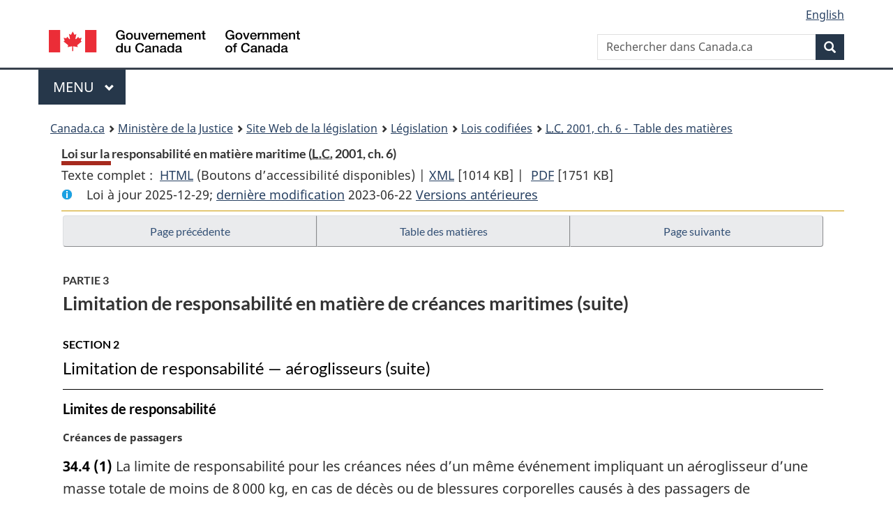

--- FILE ---
content_type: text/html
request_url: https://laws.justice.gc.ca/fra/lois/M-0.7/page-3.html
body_size: 61720
content:
<!DOCTYPE html>
<html class="no-js" lang="fr" dir="ltr">
<head>
<meta charset="utf-8">
<meta property="dcterms:accessRights" content="2"/>
<meta property="dcterms:service" content="JUS-Laws_Lois"/>
<meta content="width=device-width,initial-scale=1" name="viewport">
<meta name="dcterms.language" title="ISO639-2" content="fra" />
<link href="/canada/themes-dist/GCWeb/assets/favicon.ico" rel="icon" type="image/x-icon">
<link rel="stylesheet" href="/canada/themes-dist/GCWeb/css/theme.min.css">
<link rel="stylesheet" type="text/css" href="/css/browse.css">
<link rel="stylesheet" type="text/css" href="/css/lawContent.css">
<link rel="stylesheet" type="text/css" href="/css/commonView.css">
<script src="//assets.adobedtm.com/be5dfd287373/bb72b7edd313/launch-e34f760eaec8.min.js"></script>
<link rel="stylesheet" href="/js/jquery-ui.css" />
<title>Loi sur la responsabilité en matière maritime</title>
<meta content="width=device-width, initial-scale=1" name="viewport" />
<!-- Meta data -->
<meta name="description" content="Les ressources en ligne des lois et reglements codifiés du Canada" />
<meta name="dcterms.title" content="Lois codifiées, Loi sur la responsabilité en matière maritime" />
<meta name="dcterms.creator" title="Justice" content="Direction des services législatifs" />
<meta name="dcterms.subject" title="scheme" content="Les ressources en ligne des lois et reglements codifiés, Loi sur la responsabilité en matière maritime" />
<meta name="dcterms.language" title="ISO639-2" content="fra" />
<link href="https://fonts.googleapis.com/css?family=Montserrat" rel="stylesheet">
</head>
<body vocab="http://schema.org/" typeof="webPage">
<nav>
	<ul id="wb-tphp" class="wb-init wb-disable-inited">
		<li class="wb-slc"><a class="wb-sl" href="#wb-cont">Passer au contenu principal</a></li>
		<li class="wb-slc"><a class="wb-sl" href="#wb-info">Passer à « À propos de ce site</a></li>
		<li class="wb-slc"><a class="wb-sl" rel="alternate" href="?wbdisable=true">Passer à la version HTML simplifiée</a></li>
	</ul>
</nav>

<header>
	<div id="wb-bnr" class="container">
		<section id="wb-lng" class="text-right">
			<h2 class="wb-inv">Language selection</h2>
			<ul class="list-inline margin-bottom-none">
				<li><a lang="en" href="/scripts/changelanguage.asp">English</a></li>
			</ul>
		</section>
		<div class="row">
			<div class="brand col-xs-5 col-md-4">
				<a href="https://www.canada.ca/fr.html" rel="external"><img src="/canada/themes-dist/GCWeb/assets/sig-blk-fr.svg" alt="Gouvernement du Canada" property="logo"></a>
			</div>
			<section id="wb-srch" class="col-lg-8 text-right">
				<h2>Recherche</h2>
				<form action="https://www.canada.ca/fr/sr/srb.html" method="get" name="cse-search-box" role="search" class="form-inline ng-pristine ng-valid">
					<div class="form-group">
						<label for="wb-srch-q" class="wb-inv">Rechercher dans Canada.ca</label>
						<input name="cdn" value="canada" type="hidden">
						<input name="st" value="s" type="hidden">
						<input name="num" value="10" type="hidden">
						<input name="langs" value="fr" type="hidden">
						<input name="st1rt" value="1" type="hidden">
						<input name="s5bm3ts21rch" value="x" type="hidden">
					  <input id="wb-srch-q" list="wb-srch-q-ac" class="wb-srch-q form-control" name="q" type="search" value="" size="34" maxlength="170" placeholder="Rechercher dans Canada.ca">
						<input type="hidden" name="_charset_" value="UTF-8">
						<datalist id="wb-srch-q-ac">
					  </datalist>
					</div>
					<div class="form-group submit">
					<button type="submit" id="wb-srch-sub" class="btn btn-primary btn-small" name="wb-srch-sub"><span class="glyphicon-search glyphicon"></span><span class="wb-inv">Recherche</span></button>
					</div>
				</form>
			</section>
		</div>
	</div>
<nav id="wb-cont-menu" class="gcweb-v2 gcweb-menu" typeof="SiteNavigationElement">
	<div class="container">
		<h2 class="wb-inv">Menu</h2>
		<button type="button" aria-haspopup="true" aria-expanded="false">Menu <span class="wb-inv">principal</span> <span class="expicon glyphicon glyphicon-chevron-down"></span>
	  </button>
		<ul role="menu" aria-orientation="vertical" data-ajax-replace="https://www.canada.ca/content/dam/canada/sitemenu/sitemenu-v2-fr.html">
		  <li role="presentation"><a role="menuitem" href="https://www.canada.ca/fr/services/emplois.html">Emplois et milieu de travail</a></li>
		  <li role="presentation"><a role="menuitem" href="https://www.canada.ca/fr/services/immigration-citoyennete.html">Immigration et citoyennet&eacute;</a></li>
		  <li role="presentation"><a role="menuitem" href="https://voyage.gc.ca/">Voyage et tourisme</a></li>
		  <li role="presentation"><a role="menuitem" href="https://www.canada.ca/fr/services/entreprises.html">Entreprises et industrie</a></li>
		  <li role="presentation"><a role="menuitem" href="https://www.canada.ca/fr/services/prestations.html">Prestations</a></li>
		  <li role="presentation"><a role="menuitem" href="https://www.canada.ca/fr/services/sante.html">Sant&eacute;</a></li>
		  <li role="presentation"><a role="menuitem" href="https://www.canada.ca/fr/services/impots.html">Impôts</a></li>
		  <li role="presentation"><a role="menuitem" href="https://www.canada.ca/fr/services/environnement.html">Environnement et ressources naturelles</a></li>
		  <li role="presentation"><a role="menuitem" href="https://www.canada.ca/fr/services/defense.html">S&eacute;curit&eacute; nationale et d&eacute;fense</a></li>
		  <li role="presentation"><a role="menuitem" href="https://www.canada.ca/fr/services/culture.html">Culture, histoire et sport</a></li>
		  <li role="presentation"><a role="menuitem" href="https://www.canada.ca/fr/services/police.html">Services de police, justice et urgences</a></li>
		  <li role="presentation"><a role="menuitem" href="https://www.canada.ca/fr/services/transport.html">Transport et infrastructure</a></li>
		  <li role="presentation"><a role="menuitem" href="https://international.gc.ca/world-monde/index.aspx?lang=fra">Canada et le monde</a></li>
		  <li role="presentation"><a role="menuitem" href="https://www.canada.ca/fr/services/finance.html">Argent et finances</a></li>
		  <li role="presentation"><a role="menuitem" href="https://www.canada.ca/fr/services/science.html">Science et innovation</a></li>
		</ul>
	</div>
</nav>
<nav id="wb-bc" property="breadcrumb"><h2>You are here:</h2><div class="container"><ol class="breadcrumb"><li><a href="https://www.canada.ca/fr.html">Canada.ca</a></li><li><a href="https://www.justice.gc.ca/fra/index.html">Ministère de la Justice</a></li><li><a href="/fra">Site Web de la législation</a></li><li><a href="/fra/lois-index.html">Législation</a></li><li><a href="/fra/lois/">Lois codifiées</a></li><li><a href="/fra/lois/M-0.7/index.html"><abbr title='Lois du Canada'>L.C.</abbr> 2001, ch. 6 - &#x00A0;Table des matières</a></li></ol></div></nav>
</header>
<main property="mainContentOfPage" typeof="WebPageElement">
<div class="container">
<!-- MAIN CONT DIV START -->
<div class='legisHeader'><header><h1 id='wb-cont' class='HeadTitle'>Loi sur la responsabilité en matière maritime&#x00A0;(<abbr title='Lois du Canada'>L.C.</abbr> 2001, ch. 6)</h1><div id='printAll'><p id='FullDoc'>Texte complet : &nbsp;</p><ul><li><a href='TexteComplet.html'>HTML<span class='wb-invisible'>Texte complet : Loi sur la responsabilité en matière maritime</span></a>&nbsp;(Boutons d’accessibilité disponibles) |&nbsp;</li><li><a href='/fra/XML/M-0.7.xml'>XML<span class='wb-invisible'>Texte complet : Loi sur la responsabilité en matière maritime</span></a> <span class='fileSize'>[1014 KB]</span>&nbsp;|&nbsp;</li> <li><a href='/PDF/M-0.7.pdf'>PDF<span class='wb-invisible'>Texte complet : Loi sur la responsabilité en matière maritime</span></a> <span class='fileSize'>[1751 KB]</span></li></ul></div><div class='info'><p id='assentedDate'>Loi &agrave; jour 2025-12-29; <a href='index.html#hist'>derni&egrave;re modification</a> 2023-06-22 <a href='PITIndex.html'>Versions antérieures</a></p></div></header><div class='lineSeparator goldLineTop'></div></div><div class='docContents' id='docCont'>
<nav><div class="btn-group btn-group-justified"><a rel="prev" class="btn btn-default" role="button" href="page-2.html#docCont" >Page précédente</a><a id="right-panel-trigger" class="overlay-lnk btn btn-default" role="button" href="index.html" aria-controls="right-panel">Table des matières</a><a rel="next" class="btn btn-default" role="button" href="page-4.html#docCont" >Page suivante</a></div></nav><div class="wb-txthl">
<section>
<div class='continued'><h2 class="Part" id="h-341010"><span class="HLabel1">PARTIE 3</span><span class="HTitleText1">Limitation de responsabilité en matière de créances maritimes (suite)</span></h2><h3 class="Subheading" id="h-1404767"><span class="HLabel2">SECTION 2</span><span class="HTitleText2">Limitation de responsabilité — aéroglisseurs (suite)</span></h3></div>
<h4 class="Subheading" id="h-1404800"><span class="HTitleText3">Limites de responsabilité</span></h4><p class="MarginalNote"><span class="wb-invisible">Note marginale :</span>Créances de passagers</p><ul class="Section ProvisionList" id="1404801"><li><p class="Subsection" id="1404803"><strong><a class="sectionLabel" id="s-34.4"><span class="sectionLabel">34.4</span></a></strong> <span class="lawlabel">(1)</span> La limite de responsabilité pour les créances nées d’un même événement impliquant un aéroglisseur d’une masse totale de moins de 8 000 kg, en cas de décès ou de blessures corporelles causés à des passagers de l’aéroglisseur, est fixée à la plus élevée des sommes suivantes :</p><ul class="ProvisionList"><li><p class="Paragraph" id="1404804"><span class="lawlabel">a)</span> 3 500 000 $;</p></li><li><p class="Paragraph" id="1404805"><span class="lawlabel">b)</span> le produit de 300 000 $ par :</p><ul class="ProvisionList"><li><p class="Subparagraph" id="1404806"><span class="lawlabel">(i)</span> le nombre de passagers que peut transporter l’aéroglisseur aux termes de tout document maritime canadien requis au titre de la <cite class="XRefExternalAct"><a href="/fra/lois/C-10.15">Loi de 2001 sur la marine marchande du Canada</a></cite>,</p></li><li><p class="Subparagraph" id="1404807"><span class="lawlabel">(ii)</span> le nombre de passagers à bord de l’aéroglisseur, si aucun document maritime canadien n’est requis au titre de cette loi.</p></li></ul></li></ul></li><li><p class="MarginalNote"><span class="wb-invisible">Note marginale :</span>Créances — sans contrat de transport</p><p class="Subsection" id="1404808"><span class="lawlabel">(2)</span> La limite de responsabilité pour les créances nées d’un même événement, en cas de décès ou de blessures corporelles causés à des personnes transportées à bord d’un aéroglisseur d’une masse totale de moins de 8 000 kg autrement que sous le régime d’un contrat de transport de passagers, est fixée à la plus élevée des sommes suivantes :</p><ul class="ProvisionList"><li><p class="Paragraph" id="1404810"><span class="lawlabel">a)</span> 3 500 000 $;</p></li><li><p class="Paragraph" id="1404811"><span class="lawlabel">b)</span> le produit de 300 000 $ par :</p><ul class="ProvisionList"><li><p class="Subparagraph" id="1404812"><span class="lawlabel">(i)</span> le nombre de passagers que peut transporter l’aéroglisseur aux termes de tout document maritime canadien requis au titre de la <cite class="XRefExternalAct"><a href="/fra/lois/C-10.15">Loi de 2001 sur la marine marchande du Canada</a></cite>,</p></li><li><p class="Subparagraph" id="1404813"><span class="lawlabel">(ii)</span> le nombre de personnes à bord de l’aéroglisseur, si aucun document maritime canadien n’est requis au titre de cette loi.</p></li></ul></li></ul></li><li><p class="MarginalNote"><span class="wb-invisible">Note marginale :</span>Exception</p><p class="Subsection" id="1404814"><span class="lawlabel">(3)</span> Le paragraphe (2) ne s’applique pas dans le cas où la personne transportée :</p><ul class="ProvisionList"><li><p class="Paragraph" id="1404816"><span class="lawlabel">a)</span> est le capitaine d’un aéroglisseur, un membre de l’équipage ou toute autre personne employée ou occupée à bord, en quelque qualité que ce soit, pour les affaires de cet aéroglisseur;</p></li><li><p class="Paragraph" id="1404817"><span class="lawlabel">b)</span> est à bord d’un aéroglisseur autre qu’un aéroglisseur utilisé à des fins commerciales ou publiques;</p></li><li><p class="Paragraph" id="1404818"><span class="lawlabel">c)</span> est à bord d’un aéroglisseur soit en exécution de l’obligation qui incombe au capitaine de transporter des naufragés, des personnes en détresse ou d’autres personnes, soit par suite de circonstances que ni le capitaine ni le propriétaire de l’aéroglisseur ne pouvaient empêcher;</p></li><li><p class="Paragraph" id="1404819"><span class="lawlabel">d)</span> est un passager clandestin, un intrus ou toute autre personne étant monté à bord d’un aéroglisseur sans le consentement ou à l’insu du capitaine ou du propriétaire de l’aéroglisseur.</p></li></ul></li><li><p class="MarginalNote"><span class="wb-invisible">Note marginale :</span>Autres créances — décès ou blessures corporelles</p><p class="Subsection" id="1404820"><span class="lawlabel">(4)</span> La limite de responsabilité pour les créances nées d’un même événement impliquant un aéroglisseur pour décès ou blessures corporelles — autres que les créances mentionnées aux paragraphes (1) et (2) — est fixée :</p><ul class="ProvisionList"><li><p class="Paragraph" id="1404822"><span class="lawlabel">a)</span> s’agissant d’un aéroglisseur d’une masse totale de moins de 8 000 kg, à 1 500 000 $;</p></li><li><p class="Paragraph" id="1404823"><span class="lawlabel">b)</span> s’agissant d’un aéroglisseur d’une masse totale d’au moins 8 000 kg, mais de moins de 13 000 kg, à 5 000 000 $;</p></li><li><p class="Paragraph" id="1404824"><span class="lawlabel">c)</span> s’agissant d’un aéroglisseur d’une masse totale d’au moins 13 000 kg, à 5 000 000 $ plus 40 $ pour chaque kilogramme excédant 13 000 kg.</p></li></ul></li><li><p class="MarginalNote"><span class="wb-invisible">Note marginale :</span>Autres créances</p><p class="Subsection" id="1404825"><span class="lawlabel">(5)</span> La limite de responsabilité pour les créances nées d’un même événement impliquant un aéroglisseur — autres que les créances mentionnées aux paragraphes (1), (2) et (4) — est fixée :</p><ul class="ProvisionList"><li><p class="Paragraph" id="1404827"><span class="lawlabel">a)</span> s’agissant d’un aéroglisseur d’une masse totale de moins de 8 000 kg, à 750 000 $;</p></li><li><p class="Paragraph" id="1404828"><span class="lawlabel">b)</span> s’agissant d’un aéroglisseur d’une masse totale d’au moins 8 000 kg, mais de moins de 13 000 kg, à 2 500 000 $;</p></li><li><p class="Paragraph" id="1404829"><span class="lawlabel">c)</span> s’agissant d’un aéroglisseur d’une masse totale d’au moins 13 000 kg, à 2 500 000 $ plus 20 $ pour chaque kilogramme excédant 13 000 kg.</p></li></ul></li></ul><div class="HistoricalNote"><ul class="HistoricalNote"><li class="HistoricalNoteSubItem"><a href="#1399089-1404831" class="wb-lbx" data-ajax-after="1399089-1404831.html">2023, ch. 26, art. 317</a></li></ul></div>
<h4 class="Subheading" id="h-1404832"><span class="HTitleText3">Procédure</span></h4><p class="MarginalNote"><span class="wb-invisible">Note marginale :</span>Compétence exclusive de la Cour d’amirauté</p><ul class="Section ProvisionList" id="1404833"><li><p class="Subsection" id="1404835"><strong><a class="sectionLabel" id="s-34.5"><span class="sectionLabel">34.5</span></a></strong> <span class="lawlabel">(1)</span> La Cour d’amirauté a compétence exclusive pour trancher toute question relative à la constitution et à la répartition du fonds de limitation aux termes des articles 11 à 13 de la Convention.</p></li><li><p class="MarginalNote"><span class="wb-invisible">Note marginale :</span>Droit d’invoquer la limite de responsabilité</p><p class="Subsection" id="1404836"><span class="lawlabel">(2)</span> Lorsque la responsabilité d’une personne est limitée aux termes de l’article 34.4 relativement à une créance — réelle ou appréhendée —, cette personne peut se prévaloir de cette disposition en défense, ou dans le cadre d’une action ou demande reconventionnelle pour obtenir un jugement déclaratoire, devant tout tribunal compétent au Canada.</p></li></ul><div class="HistoricalNote"><ul class="HistoricalNote"><li class="HistoricalNoteSubItem"><a href="#1399089-1404839" class="wb-lbx" data-ajax-after="1399089-1404839.html">2023, ch. 26, art. 317</a></li></ul></div>
<p class="MarginalNote"><span class="wb-invisible">Note marginale :</span>Pouvoirs de la Cour d’amirauté</p><ul class="Section ProvisionList" id="1404840"><li><p class="Subsection" id="1404842"><strong><a class="sectionLabel" id="s-34.6"><span class="sectionLabel">34.6</span></a></strong> <span class="lawlabel">(1)</span> Lorsque la responsabilité d’une personne est limitée aux termes de l’article 34.4 relativement à une créance — réelle ou appréhendée —, la Cour d’amirauté peut, à la demande de cette personne ou de tout autre intéressé — y compris une partie à une procédure relative à la même affaire devant tout autre tribunal ou toute autre autorité —, prendre toute mesure qu’elle juge indiquée, notamment :</p><ul class="ProvisionList"><li><p class="Paragraph" id="1404843"><span class="lawlabel">a)</span> déterminer le montant de la responsabilité et faire le nécessaire pour la constitution et la répartition du fonds de limitation correspondant, conformément aux articles 11 et 12 de la Convention;</p></li><li><p class="Paragraph" id="1404844"><span class="lawlabel">b)</span> joindre tout intéressé comme partie à la procédure, exclure tout créancier forclos, exiger une garantie des parties invoquant la limitation de responsabilité ou de tout autre intéressé et exiger le paiement des frais;</p></li><li><p class="Paragraph" id="1404845"><span class="lawlabel">c)</span> empêcher toute personne d’intenter ou de continuer quelque procédure relative à la même affaire devant tout autre tribunal ou toute autre autorité.</p></li></ul></li><li><p class="MarginalNote"><span class="wb-invisible">Note marginale :</span>Répartition différée</p><p class="Subsection" id="1404846"><span class="lawlabel">(2)</span> En ce qui a trait à la répartition du fonds de limitation visé à l’alinéa (1)a), la Cour d’amirauté peut, compte tenu de toute créance qui peut subséquemment être établie devant tout tribunal ou une autre autorité d’un pays étranger, différer la répartition du montant qu’elle juge indiqué.</p></li><li><p class="MarginalNote"><span class="wb-invisible">Note marginale :</span>Privilège et autres droits</p><p class="Subsection" id="1404848"><span class="lawlabel">(3)</span> Aucun privilège ni autre droit à l’égard d’un aéroglisseur ou d’un bien quelconque ne peut modifier les proportions selon lesquelles le fonds est réparti par la Cour d’amirauté.</p></li><li><p class="MarginalNote"><span class="wb-invisible">Note marginale :</span>Procédure</p><p class="Subsection" id="1404850"><span class="lawlabel">(4)</span> La Cour d’amirauté peut :</p><ul class="ProvisionList"><li><p class="Paragraph" id="1404852"><span class="lawlabel">a)</span> établir les règles de procédure qu’elle juge utiles relativement à toute affaire dont elle est saisie au titre du présent article;</p></li><li><p class="Paragraph" id="1404853"><span class="lawlabel">b)</span> déterminer quelle garantie elle estime acceptable pour l’application du paragraphe 2 de l’article 11 de la Convention.</p></li></ul></li><li><p class="MarginalNote"><span class="wb-invisible">Note marginale :</span>Intérêt</p><p class="Subsection" id="1404854"><span class="lawlabel">(5)</span> Pour l’application de l’article 11 de la Convention, l’intérêt est calculé au taux fixé en vertu de la <cite class="XRefExternalAct"><a href="/fra/lois/I-3.3">Loi de l’impôt sur le revenu</a></cite> sur les sommes à verser par le ministre du Revenu national à titre de remboursement de paiements d’impôt en trop au titre de cette loi.</p></li></ul><div class="HistoricalNote"><ul class="HistoricalNote"><li class="HistoricalNoteSubItem"><a href="#1399089-1404857" class="wb-lbx" data-ajax-after="1399089-1404857.html">2023, ch. 26, art. 317</a></li></ul></div>
<p class="MarginalNote"><span class="wb-invisible">Note marginale :</span>Mainlevée</p><p class="Section" id="1404858"><strong><a class="sectionLabel" id="s-34.7"><span class="sectionLabel">34.7</span></a></strong> La personne qui a obtenu mainlevée à l’égard d’un aéroglisseur ou autre bien conformément au paragraphe 2 de l’article 13 de la Convention est réputée, sauf dans les cas où le fonds de limitation a été constitué dans un des lieux visés aux alinéas a) à d) du paragraphe 2 de cet article, avoir saisi de sa créance le tribunal qui a donné mainlevée.</p><div class="HistoricalNote"><ul class="HistoricalNote"><li class="HistoricalNoteSubItem"><a href="#1399089-1404861" class="wb-lbx" data-ajax-after="1399089-1404861.html">2023, ch. 26, art. 317</a></li></ul></div>
<h2 class="Part" id="h-341137"><span class="HLabel1">PARTIE 4</span><span class="HTitleText1">Responsabilité en matière de transport de passagers par eau</span></h2><h3 class="Subheading" id="h-341138"><span class="HTitleText2">Définitions et dispositions interprétatives</span></h3><p class="MarginalNote"><span class="wb-invisible">Note marginale :</span>Définitions</p><p class="Section" id="341139"><strong><a class="sectionLabel" id="s-35"><span class="sectionLabel">35</span></a></strong> Les définitions qui suivent s’appliquent à la présente partie.</p><dl class="Definition"><dt id="341141"><span class="DefinedTerm"><dfn>Convention</dfn></span></dt><dd><p class="Definition"><span class="DefinedTerm"><dfn>Convention</dfn></span> La Convention d’Athènes de 1974 relative au transport par mer de passagers et de leurs bagages conclue à Athènes le 13 décembre 1974 — dans sa version modifiée par le Protocole — dont les articles 1 à 22 figurent à la partie 1 de l’annexe 2. (<span class="DefinedTermLink" lang="en">Convention</span>)</p></dd><dt id="341142"><span class="DefinedTerm"><dfn>Protocole</dfn></span></dt><dd><p class="Definition"><span class="DefinedTerm"><dfn>Protocole</dfn></span> Le Protocole de 1990 modifiant la Convention d’Athènes de 1974 relative au transport par mer de passagers et de leurs bagages conclu à Londres le 29 mars 1990, dont les articles III et VIII figurent à la partie 2 de l’annexe 2. (<span class="DefinedTermLink" lang="en">Protocol</span>)</p></dd></dl>
<p class="MarginalNote"><span class="wb-invisible">Note marginale :</span>Extension de sens</p><ul class="Section ProvisionList" id="341143"><li><p class="Subsection" id="341145"><strong><a class="sectionLabel" id="s-36"><span class="sectionLabel">36</span></a></strong> <span class="lawlabel">(1)</span> Pour l’application de la présente partie et des articles 1 à 22 de la Convention :</p><ul class="ProvisionList"><li><p class="Paragraph" id="1404862"><span class="lawlabel">a)</span> la définition de <span class="DefinitionRef"><dfn>navire</dfn></span>, à l’article 1 de la Convention, vise notamment un aéroglisseur, un bâtiment ou une embarcation — de mer ou non — conçus, utilisés ou utilisables, exclusivement ou non, pour la navigation, à l’exclusion des bâtiments propulsés manuellement à l’aide de pagaies ou d’avirons;</p></li><li><p class="Paragraph" id="341147"><span class="lawlabel">b)</span> dans la définition de <span class="DefinedTerm"><dfn>contrat de transport</dfn></span>, à l’article 1 de la Convention, la mention de « transport par mer » vaut mention de « transport par eau ».</p></li></ul></li><li><p class="MarginalNote"><span class="wb-invisible">Note marginale :</span>Propriétaires de navires</p><p class="Subsection" id="341148"><span class="lawlabel">(2)</span> Pour l’application de la Convention à l’égard de la présente partie, il est entendu que l’article 19 de la Convention s’applique au propriétaire d’un navire, de mer ou non.</p></li><li><p class="MarginalNote"><span class="wb-invisible">Note marginale :</span>Incompatibilité</p><p class="Subsection" id="341150"><span class="lawlabel">(3)</span> Le présent article et les articles 35 et 37 à 40 l’emportent sur les dispositions incompatibles des articles 1 à 22 de la Convention.</p></li></ul><div class="HistoricalNote"><ul class="HistoricalNote"><li class="HistoricalNoteSubItem">2001, ch. 6, art. 36</li><li class="HistoricalNoteSubItem"> 2009, ch. 21, art. 7</li><li class="HistoricalNoteSubItem"><a href="#1399091-1404863" class="wb-lbx" data-ajax-after="1399091-1404863.html">2023, ch. 26, art. 318</a></li></ul></div>
<div class="PITLink"><a class="PITLink" href="section-36-20090921.html" title="Lien à la version précédente de article 36">Version précédente</a></div>
<h3 class="Subheading" id="h-341154"><span class="HTitleText2">Champ d’application</span></h3><p class="MarginalNote"><span class="wb-invisible">Note marginale :</span>Force de loi</p><ul class="Section ProvisionList" id="341155"><li><p class="Subsection" id="341157"><strong><a class="sectionLabel" id="s-37"><span class="sectionLabel">37</span></a></strong> <span class="lawlabel">(1)</span> Les articles 1 à 22 de la Convention ont force de loi au Canada.</p></li><li><p class="MarginalNote"><span class="wb-invisible">Note marginale :</span>Application étendue</p><p class="Subsection" id="341158"><span class="lawlabel">(2)</span> Les articles 1 à 22 de la Convention s’appliquent également :</p><ul class="ProvisionList"><li><p class="Paragraph" id="341160"><span class="lawlabel">a)</span> au transport par eau — prévu par un contrat de transport — de passagers ou de passagers et de leurs bagages d’un lieu au Canada à tout lieu au Canada, directement ou en passant par un lieu situé à l’extérieur du Canada;</p></li><li><p class="Paragraph" id="341161"><span class="lawlabel">b)</span> faute de contrat de transport, au transport par eau de personnes ou de personnes et de leurs bagages sur un navire, à l’exception :</p><ul class="ProvisionList"><li><p class="Subparagraph" id="341162"><span class="lawlabel">(i)</span> du capitaine du navire, de tout membre de l’équipage et de toute autre personne employée ou occupée à bord, en quelque qualité que ce soit, pour les affaires de ce navire,</p></li><li><p class="Subparagraph" id="341163"><span class="lawlabel">(ii)</span> d’une personne transportée à bord d’un navire autre qu’un navire utilisé à des fins commerciales ou publiques,</p></li><li><p class="Subparagraph" id="341164"><span class="lawlabel">(iii)</span> d’une personne transportée à bord d’un navire soit en exécution de l’obligation qui incombe au capitaine de transporter des naufragés, des personnes en détresse ou d’autres personnes, soit par suite de circonstances que ni le capitaine ni le propriétaire ne pouvaient empêcher,</p></li><li><p class="Subparagraph" id="341165"><span class="lawlabel">(iv)</span> d’un passager clandestin, d’un intrus ou de toute autre personne ayant monté à bord d’un navire sans le consentement ou à l’insu du capitaine ou du propriétaire.</p></li></ul></li></ul></li></ul><div class="HistoricalNote"><ul class="HistoricalNote"><li class="HistoricalNoteSubItem">2001, ch. 6, art. 37</li><li class="HistoricalNoteSubItem"> 2009, ch. 21, art. 8</li></ul></div>
<div class="PITLink"><a class="PITLink" href="section-37-20030101.html" title="Lien à la version précédente de article 37">Version précédente</a></div>
<p class="MarginalNote"><span class="wb-invisible">Note marginale :</span>Exclusion — tourisme d’aventure</p><ul class="Section ProvisionList" id="341168"><li><p class="Subsection" id="341170"><strong><a class="sectionLabel" id="s-37.1"><span class="sectionLabel">37.1</span></a></strong> <span class="lawlabel">(1)</span> La présente partie ne s’applique pas à l’activité de tourisme d’aventure qui réunit les conditions suivantes :</p><ul class="ProvisionList"><li><p class="Paragraph" id="341171"><span class="lawlabel">a)</span> l’activité met les participants en contact avec le milieu aquatique;</p></li><li><p class="Paragraph" id="341172"><span class="lawlabel">b)</span> l’activité exige normalement des procédures et de l’équipement de sécurité qui vont au-delà de ce qui est normalement prévu dans le cadre d’activités de transport de passagers;</p></li><li><p class="Paragraph" id="341173"><span class="lawlabel">c)</span> les participants sont exposés à de plus grands risques que ceux auxquels les passagers sont normalement exposés dans le cadre d’activités de transport de passagers;</p></li><li><p class="Paragraph" id="341174"><span class="lawlabel">d)</span> les risques ont été présentés aux participants et ceux-ci les ont acceptés par écrit;</p></li><li><p class="Paragraph" id="341175"><span class="lawlabel">e)</span> il est satisfait à toute condition prévue au titre de l’alinéa 39c).</p></li></ul></li><li><p class="MarginalNote"><span class="wb-invisible">Note marginale :</span>Exclusion — personnes</p><p class="Subsection" id="341176"><span class="lawlabel">(2)</span> La présente partie ne s’applique pas dans le cas du transport d’un stagiaire en navigation à voile ou d’une personne appartenant à une catégorie prévue au titre de l’alinéa 39d).</p></li></ul><div class="HistoricalNote"><ul class="HistoricalNote"><li class="HistoricalNoteSubItem">2009, ch. 21, art. 9</li></ul></div>
<p class="MarginalNote"><span class="wb-invisible">Note marginale :</span>État partie à la Convention</p><p class="Section" id="341180"><strong><a class="sectionLabel" id="s-38"><span class="sectionLabel">38</span></a></strong> Pour l’application de la Convention, le Canada est un État partie à la Convention.</p>
<h3 class="Subheading" id="h-341182"><span class="HTitleText2">Règlements et décrets</span></h3><p class="MarginalNote"><span class="wb-invisible">Note marginale :</span>Gouverneur en conseil</p><p class="Section" id="341183"><strong><a class="sectionLabel" id="s-39"><span class="sectionLabel">39</span></a></strong> Le gouverneur en conseil peut prendre des règlements :</p><ul class="ProvisionList"><li><p class="Paragraph" id="341185"><span class="lawlabel">a)</span> concernant l’assurance ou autre garantie financière à contracter à l’égard des catégories de transports, de navires ou de personnes pour couvrir la responsabilité visée à la présente partie jusqu’à concurrence du montant qui y est fixé;</p></li><li><p class="Paragraph" id="341186"><span class="lawlabel">b)</span> concernant les modalités de présentation de la preuve de l’assurance ou autre garantie financière;</p></li><li><p class="Paragraph" id="341187"><span class="lawlabel">c)</span> prévoyant les conditions pour l’application du paragraphe 37.1(1);</p></li><li><p class="Paragraph" id="341188"><span class="lawlabel">d)</span> prévoyant des catégories de personnes pour l’application du paragraphe 37.1(2);</p></li><li><p class="Paragraph" id="341189"><span class="lawlabel">e)</span> d’une façon générale, en vue de toute autre mesure d’application de la présente partie.</p></li></ul><div class="HistoricalNote"><ul class="HistoricalNote"><li class="HistoricalNoteSubItem">2001, ch. 6, art. 39</li><li class="HistoricalNoteSubItem"> 2009, ch. 21, art. 10</li></ul></div>
<div class="PITLink"><a class="PITLink" href="section-39-20030101.html" title="Lien à la version précédente de article 39">Version précédente</a></div>
<p class="MarginalNote"><span class="wb-invisible">Note marginale :</span>Modification des limites de responsabilité</p><p class="Section" id="341192"><strong><a class="sectionLabel" id="s-40"><span class="sectionLabel">40</span></a></strong> Le gouverneur en conseil peut, par règlement, modifier l’annexe 2 pour mettre en oeuvre toute modification, faite en conformité avec l’article VIII du Protocole, des limites de responsabilité prévues au paragraphe 1 de l’article 7 et à l’article 8 de la Convention, notamment de la franchise visée à ce dernier article.</p><div class="HistoricalNote"><ul class="HistoricalNote"><li class="HistoricalNoteSubItem">2001, ch. 6, art. 40</li><li class="HistoricalNoteSubItem"> 2009, ch. 21, art. 10</li></ul></div>
<div class="PITLink"><a class="PITLink" href="section-40-20030101.html" title="Lien à la version précédente de article 40">Version précédente</a></div>
<h2 class="Part" id="h-341196"><span class="HLabel1">PARTIE 5</span><span class="HTitleText1">Responsabilité en matière de transport de marchandises par eau</span></h2><h3 class="Subheading" id="h-341197"><span class="HTitleText2">Définitions et disposition interprétative</span></h3><p class="MarginalNote"><span class="wb-invisible">Note marginale :</span>Définition de <span class="DefinitionRef"><dfn>règles de La Haye-Visby</dfn></span></p><p class="Section" id="1404864"><strong><a class="sectionLabel" id="s-41"><span class="sectionLabel">41</span></a></strong> Dans la présente partie, <span class="DefinedTerm"><dfn>règles de La Haye-Visby</dfn></span> s’entend des règles figurant à l’annexe 3 et faisant partie de la Convention internationale pour l’unification de certaines règles en matière de connaissement, conclue à Bruxelles le 25 août 1924, du protocole de Bruxelles conclu le 23 février 1968 et du protocole supplémentaire de Bruxelles conclu le 21 décembre 1979.</p><div class="HistoricalNote"><ul class="HistoricalNote"><li class="HistoricalNoteSubItem">2001, ch. 6, art. 41</li><li class="HistoricalNoteSubItem"><a href="#1399093-1404868" class="wb-lbx" data-ajax-after="1399093-1404868.html">2023, ch. 26, art. 319</a></li></ul></div>
<div class="PITLink"><a class="PITLink" href="section-41-20030101.html" title="Lien à la version précédente de article 41">Version précédente</a></div>
<p class="MarginalNote"><span class="wb-invisible">Note marginale :</span>Dispositions limitant la responsabilité des propriétaires</p><p class="Section" id="341202"><strong><a class="sectionLabel" id="s-42"><span class="sectionLabel">42</span></a></strong> La présente partie ne porte pas atteinte à l’application des autres parties de la présente loi et de l’article 250 de la <cite class="XRefExternalAct"><a href="/fra/lois/C-10.15">Loi de 2001 sur la marine marchande du Canada</a></cite> ainsi que de toute autre disposition législative ou réglementaire limitant la responsabilité des propriétaires de navires.</p><div class="HistoricalNote"><ul class="HistoricalNote"><li class="HistoricalNoteSubItem">2001, ch. 6, art. 42, ch. 26, art. 324</li></ul></div>
<div class="PITLink"><a class="PITLink" href="section-42-20030101.html" title="Lien à la version précédente de article 42">Version précédente</a></div>
<h3 class="Subheading" id="h-341206"><span class="HTitleText2">Règles de La Haye-Visby</span></h3><p class="MarginalNote"><span class="wb-invisible">Note marginale :</span>Force de loi</p><ul class="Section ProvisionList" id="341207"><li><p class="Subsection" id="341209"><strong><a class="sectionLabel" id="s-43"><span class="sectionLabel">43</span></a></strong> <span class="lawlabel">(1)</span> Les règles de La Haye-Visby ont force de loi au Canada à l’égard des contrats de transport de marchandises par eau conclus entre les différents États selon les règles d’application visées à l’article X de ces règles.</p></li><li><p class="MarginalNote"><span class="wb-invisible">Note marginale :</span>Application étendue</p><p class="Subsection" id="341210"><span class="lawlabel">(2)</span> Les règles de La Haye-Visby s’appliquent également aux contrats de transport de marchandises par eau d’un lieu au Canada à un autre lieu au Canada, directement ou en passant par un lieu situé à l’extérieur du Canada, à moins qu’ils ne soient pas assortis d’un connaissement et qu’ils stipulent que les règles ne s’appliquent pas.</p></li><li><p class="MarginalNote"><span class="wb-invisible">Note marginale :</span>Définition de <span class="DefinitionRef"><dfn>État contractant</dfn></span></p><p class="Subsection" id="341212"><span class="lawlabel">(3)</span> Pour l’application du présent article, <span class="DefinedTerm"><dfn>État contractant</dfn></span>, à l’article X des règles de La Haye-Visby, vise, outre le Canada, tout État qui, n’étant pas lui-même un État contractant, donne force de loi à ces règles, qu’il donne ou non force de loi au protocole supplémentaire de Bruxelles conclu le 21 décembre 1979.</p></li><li><p class="Subsection" id="1404869"><span class="lawlabel">(4)</span> <span class="Repealed">[Abrogé, 2023, ch. 26, art. 320]</span></p></li></ul><div class="HistoricalNote"><ul class="HistoricalNote"><li class="HistoricalNoteSubItem">2001, ch. 6, art. 43</li><li class="HistoricalNoteSubItem"><a href="#1399095-1404872" class="wb-lbx" data-ajax-after="1399095-1404872.html">2023, ch. 26, art. 320</a></li></ul></div>
<div class="PITLink"><a class="PITLink" href="section-43-20030101.html" title="Lien à la version précédente de article 43">Version précédente</a></div>
</section></div>
</div> <!--END OF DocContents -->
<section id="right-panel" class="wb-overlay modal-content overlay-def wb-panel-l"><header class="modal-header"><h2 class="modal-title">Table des matières</h2></header><div class="modal-body"><nav>
<ul class="TocIndent">
<li><a title="Page 1" href="page-1.html">
Loi sur la responsabilité en matière maritime</a><ul class="TocIndent"><li><span class='sectionRange'>1 - </span><a href="page-1.html#h-340899"><span class="HTitleText1">Titre abrégé</span></a>
</li>
<li><span class='sectionRange'>2 - </span><a href="page-1.html#h-340902"><span class="HTitleText1">Définitions</span></a>
</li>
<li><span class='sectionRange'>3 - </span><a href="page-1.html#h-340907"><span class="HTitleText1">Sa Majesté</span></a>
</li>
<li><span class='sectionRange'>4 - </span><a href="page-1.html#h-340910"><span class="HLabel1">PARTIE 1</span> - <span class="HTitleText1">Blessures corporelles et accidents mortels</span></a>
<ul class="TocIndent"><li>
<span class='sectionRange'>4 - </span><a href="page-1.html#h-340911"><span class="HTitleText2">Définition et champ d’application</span></a>
</li>
<li><span class='sectionRange'>6 - </span><a href="page-1.html#h-340921"><span class="HTitleText2">Responsabilité : personnes à charge</span></a>
</li></ul>
</li><li><span class='sectionRange'>15 - </span><a href="page-1.html#h-340961"><span class="HLabel1">PARTIE 2</span> - <span class="HTitleText1">Partage de la responsabilité</span></a>
<ul class="TocIndent"><li>
<span class='sectionRange'>15 - </span><a href="page-1.html#h-340962"><span class="HTitleText2">Définition et champ d’application</span></a>
</li>
<li><span class='sectionRange'>17 - </span><a href="page-1.html#h-340974"><span class="HTitleText2">Dispositions générales</span></a>
</li>
<li><span class='sectionRange'>23 - </span><a href="page-1.html#h-341000"><span class="HTitleText2">Prescription</span></a>
</li></ul>
</li><li><span class='sectionRange'>24 - </span><a href="page-1.html#h-341010"><span class="HLabel1">PARTIE 3</span> - <span class="HTitleText1">Limitation de responsabilité en matière de créances maritimes</span></a>
<ul class="TocIndent"><li>
<span class='sectionRange'>24 - </span><a href="page-1.html#h-341011"><span class="HLabel2">SECTION 1</span> - <span class="HTitleText2">Convention de 1976 sur la limitation de la responsabilité en matière de créances maritimes</span></a>
<ul class="TocIndent"><li>
<span class='sectionRange'>24 - </span><a href="page-1.html#h-1404729"><span class="HTitleText3">Définitions et dispositions interprétatives</span></a>
</li></ul>
</li><li><span class='sectionRange'>26 - </span><a href="page-2.html#h-341033"><span class="HTitleText2">Champ d’application</span></a>
</li>
<li><span class='sectionRange'>30 - </span><a href="page-2.html#h-341077"><span class="HTitleText2">Propriétaires de docks, canaux ou ports</span></a>
</li>
<li><span class='sectionRange'>31 - </span><a href="page-2.html#h-341095"><span class="HTitleText2">Modification des limites de responsabilité</span></a>
</li>
<li><span class='sectionRange'>32 - </span><a href="page-2.html#h-341103"><span class="HTitleText2">Procédure</span></a>
</li>
<li><span class='sectionRange'>34.1 - </span><a href="page-2.html#h-341130"><span class="HTitleText2">Règlements</span></a>
</li>
<li><span class='sectionRange'>34.2 - </span><a href="page-2.html#h-1404767"><span class="HLabel2">SECTION 2</span> - <span class="HTitleText2">Limitation de responsabilité — aéroglisseurs</span></a>
<ul class="TocIndent"><li>
<span class='sectionRange'>34.2 - </span><a href="page-2.html#h-1404768"><span class="HTitleText3">Définitions et dispositions interprétatives</span></a>
</li>
<li><span class='sectionRange'>34.3 - </span><a href="page-2.html#h-1404781"><span class="HTitleText3">Champ d’application</span></a>
</li>
<li><span class='sectionRange'>34.4 - </span><a href="page-3.html#h-1404800"><span class="HTitleText3">Limites de responsabilité</span></a>
</li>
<li><span class='sectionRange'>34.5 - </span><a href="page-3.html#h-1404832"><span class="HTitleText3">Procédure</span></a>
</li></ul>
</li></ul>
</li><li><span class='sectionRange'>35 - </span><a href="page-3.html#h-341137"><span class="HLabel1">PARTIE 4</span> - <span class="HTitleText1">Responsabilité en matière de transport de passagers par eau</span></a>
<ul class="TocIndent"><li>
<span class='sectionRange'>35 - </span><a href="page-3.html#h-341138"><span class="HTitleText2">Définitions et dispositions interprétatives</span></a>
</li>
<li><span class='sectionRange'>37 - </span><a href="page-3.html#h-341154"><span class="HTitleText2">Champ d’application</span></a>
</li>
<li><span class='sectionRange'>39 - </span><a href="page-3.html#h-341182"><span class="HTitleText2">Règlements et décrets</span></a>
</li></ul>
</li><li><span class='sectionRange'>41 - </span><a href="page-3.html#h-341196"><span class="HLabel1">PARTIE 5</span> - <span class="HTitleText1">Responsabilité en matière de transport de marchandises par eau</span></a>
<ul class="TocIndent"><li>
<span class='sectionRange'>41 - </span><a href="page-3.html#h-341197"><span class="HTitleText2">Définitions et disposition interprétative</span></a>
</li>
<li><span class='sectionRange'>43 - </span><a href="page-3.html#h-341206"><span class="HTitleText2">Règles de La Haye-Visby</span></a>
</li>
<li><span class='sectionRange'>46 - </span><a href="page-4.html#h-341230"><span class="HTitleText2">Procédure intentée au Canada</span></a>
</li></ul>
</li><li><span class='sectionRange'>47 - </span><a href="page-4.html#h-341239"><span class="HLabel1">PARTIE 6</span> - <span class="HTitleText1">Responsabilité et indemnisation en matière de pollution</span></a>
<ul class="TocIndent"><li>
<span class='sectionRange'>47 - </span><a href="page-4.html#h-341240"><span class="HLabel2">SECTION 1</span> - <span class="HTitleText2">Conventions internationales</span></a>
<ul class="TocIndent"><li>
<span class='sectionRange'>47 - </span><a href="page-4.html#h-341241"><span class="HTitleText3">Définitions et interprétation</span></a>
</li>
<li><span class='sectionRange'>48 - </span><a href="page-4.html#h-341266"><span class="HTitleText3">Convention sur la responsabilité civile</span></a>
</li>
<li><span class='sectionRange'>57 - </span><a href="page-5.html#h-341345"><span class="HTitleText3">Convention sur le Fonds international</span></a>
</li>
<li><span class='sectionRange'>63 - </span><a href="page-5.html#h-341375"><span class="HTitleText3">Protocole portant création d’un Fonds complémentaire</span></a>
</li>
<li><span class='sectionRange'>68.1 - </span><a href="page-5.html#h-341405"><span class="HTitleText3">Convention sur les hydrocarbures de soute</span></a>
</li></ul>
</li><li><span class='sectionRange'>75 - </span><a href="page-6.html#h-341490"><span class="HLabel2">SECTION 2</span> - <span class="HTitleText2">Responsabilité non visée par la section 1</span></a>
<ul class="TocIndent"><li>
<span class='sectionRange'>75 - </span><a href="page-6.html#h-341491"><span class="HTitleText3">Définitions</span></a>
</li>
<li><span class='sectionRange'>76 - </span><a href="page-6.html#h-341505"><span class="HTitleText3">Champ d’application</span></a>
</li></ul>
</li><li><span class='sectionRange'>79 - </span><a href="page-6.html#h-341543"><span class="HLabel2">SECTION 3</span> - <span class="HTitleText2">Dispositions générales</span></a>
<ul class="TocIndent"><li>
<span class='sectionRange'>79 - </span><a href="page-6.html#h-341544"><span class="HTitleText3">Cour d’amirauté</span></a>
</li>
<li><span class='sectionRange'>80 - </span><a href="page-6.html#h-341557"><span class="HTitleText3">Enregistrement des jugements étrangers</span></a>
</li>
<li><span class='sectionRange'>90 - </span><a href="page-7.html#h-341637"><span class="HTitleText3">Règlements</span></a>
</li></ul>
</li></ul>
</li><li><span class='sectionRange'>91 - </span><a href="page-7.html#h-341650"><span class="HLabel1">PARTIE 7</span> - <span class="HTitleText1">Caisse d’indemnisation des dommages dus à la pollution par les hydrocarbures causée par les navires</span></a>
<ul class="TocIndent"><li>
<span class='sectionRange'>91 - </span><a href="page-7.html#h-341651"><span class="HTitleText2">Définitions</span></a>
</li>
<li><span class='sectionRange'>92 - </span><a href="page-7.html#h-341671"><span class="HTitleText2">Caisse d’indemnisation</span></a>
</li>
<li><span class='sectionRange'>94 - </span><a href="page-8.html#h-341703"><span class="HTitleText2">Administrateur et administrateur adjoint</span></a>
</li>
<li><span class='sectionRange'>101 - </span><a href="page-8.html#h-341753"><span class="HTitleText2">Responsabilités de la Caisse d’indemnisation</span></a>
<ul class="TocIndent"><li>
<span class='sectionRange'>101 - </span><a href="page-8.html#h-341754"><span class="HTitleText3">Processus d’indemnisation</span></a>
</li>
<li><span class='sectionRange'>106.1 - </span><a href="page-9.html#h-341844"><span class="HTitleText3">Processus d’indemnisation accéléré</span></a>
</li></ul>
</li><li><span class='sectionRange'>109 - </span><a href="page-10.html#h-341998"><span class="HTitleText2">Action en responsabilité contre le propriétaire d’un navire</span></a>
</li>
<li><span class='sectionRange'>110 - </span><a href="page-10.html#h-342008"><span class="HTitleText2">Fonds en cas d’urgence</span></a>
</li>
<li><span class='sectionRange'>112 - </span><a href="page-10.html#h-342055"><span class="HTitleText2">Contributions à la Caisse d’indemnisation, au Fonds international et au Fonds complémentaire</span></a>
</li>
<li><span class='sectionRange'>120 - </span><a href="page-12.html#h-342232"><span class="HTitleText2">Gestion de la Caisse d’indemnisation</span></a>
</li>
<li><span class='sectionRange'>125 - </span><a href="page-12.html#h-342290"><span class="HTitleText2">Règlements</span></a>
</li></ul>
</li><li><span class='sectionRange'>126 - </span><a href="page-12.html#h-342301"><span class="HLabel1">PARTIE 8</span> - <span class="HTitleText1">Dispositions générales</span></a>
<ul class="TocIndent"><li>
<span class='sectionRange'>126 - </span><a href="page-12.html#h-342302"><span class="HTitleText2">Exécution et contrôle d’application</span></a>
</li>
<li><span class='sectionRange'>130.01 - </span><a href="page-13.html#h-342360"><span class="HTitleText2">Sanctions administratives pécuniaires</span></a>
<ul class="TocIndent"><li>
<span class='sectionRange'>130.01 - </span><a href="page-13.html#h-342361"><span class="HTitleText3">Transaction et Procès-verbal</span></a>
</li>
<li><span class='sectionRange'>130.11 - </span><a href="page-14.html#h-342488"><span class="HTitleText3">Recouvrement des créances</span></a>
</li>
<li><span class='sectionRange'>130.13 - </span><a href="page-14.html#h-342509"><span class="HTitleText3">Dispositions générales</span></a>
</li>
<li><span class='sectionRange'>130.17 - </span><a href="page-14.html#h-342526"><span class="HTitleText3">Registre public</span></a>
</li>
<li><span class='sectionRange'>130.19 - </span><a href="page-14.html#h-342554"><span class="HTitleText3">Règlements</span></a>
</li></ul>
</li><li><span class='sectionRange'>131 - </span><a href="page-14.html#h-342562"><span class="HTitleText2">Infractions</span></a>
</li>
<li><span class='sectionRange'>136 - </span><a href="page-14.html#h-342611"><span class="HTitleText2">Vente de navires</span></a>
</li>
<li><span class='sectionRange'>139 - </span><a href="page-15.html#h-342655"><span class="HTitleText2">Privilège maritime</span></a>
</li>
<li><span class='sectionRange'>140 - </span><a href="page-15.html#h-342673"><span class="HTitleText2">Prescription</span></a>
</li>
<li><span class='sectionRange'>141 - </span><a href="page-15.html#h-342678"><span class="HTitleText2">Incompatibilité</span></a>
</li>
<li><span class='sectionRange'>142 - </span><a href="page-15.html#h-342683"><span class="HTitleText2">Entrée en vigueur</span></a>
</li></ul>
</li><li><a href="page-16.html#h-342689"><span class="scheduleLabel">ANNEXE 1</span> </a>
</li>
<li><a href="page-17.html#h-342869"><span class="scheduleLabel">ANNEXE 2</span> </a>
</li>
<li><a href="page-18.html#h-343022"><span class="scheduleLabel">ANNEXE 3</span> <span class="scheduleTitleText"> - Règles de la Haye-Visby</span></a>
</li>
<li><a href="page-19.html#h-1405021"><span class="scheduleLabel">ANNEXE 4</span></a>
</li>
<li><a href="page-20.html#h-343407"><span class="scheduleLabel">ANNEXE 5</span> <span class="scheduleTitleText"> - Texte des articles I à XI, XII bis et 15 de la Convention internationale de 1992 sur la responsabilité civile pour les dommages dus à la pollution par les hydrocarbures modifiée par la résolution de 2000</span></a>
</li>
<li><a href="page-21.html#h-343563"><span class="scheduleLabel">ANNEXE 6</span> <span class="scheduleTitleText"> - Texte des articles 1 à 4, 6 à 10, 12 à 15, 36 ter, 29, 33 et 37 de la Convention internationale de 1992 portant création d’un Fonds international d’indemnisation pour les dommages dus à la pollution par les hydrocarbures modifiée par la résolution de 2000</span></a>
</li>
<li><a href="page-22.html#h-343714"><span class="scheduleLabel">ANNEXE 7</span> <span class="scheduleTitleText"> - Texte des articles 1 à 15, 18, 20, 24, 25 et 29 du Protocole de 2003 à la Convention internationale de 1992 portant création d’un Fonds international d’indemnisation pour les dommages dus à la pollution par les hydrocarbures</span></a>
</li>
<li><a href="page-23.html#h-343855"><span class="scheduleLabel">ANNEXE 8</span> <span class="scheduleTitleText"> - Texte des articles 1 à 10 de la Convention internationale de 2001 sur la responsabilité civile pour les dommages dus à la pollution par les hydrocarbures de soute</span></a>
</li></ul>
</li></ul>

</nav>

</div></section>
<div class="lineSeparator">&nbsp;</div><nav><div class="btn-group btn-group-justified"><a rel="prev" class="btn btn-default" role="button" href="page-2.html#docCont" >Page précédente</a><a rel="next" class="btn btn-default" role="button" href="page-4.html#docCont" >Page suivante</a></div></nav><form class='form-inline goToSection' action='/scripts/gotopage.asp' method='post'><div class='nextPreviousBtnAlign selectTop'><label class='wb-invisible' for='pageSelect'>Choisissez la page</label><select id='pageSelect' title='Choisissez la page' name='selectPage' class='navSelect'><option value='index'>Table des matières</option><option value='page-1'>1                        ... 25</option><option value='page-2'>26             ... 34.3</option><option value='page-3' selected='selected'>34.4             ... 43</option><option value='page-4'>44           ... 55</option><option value='page-5'>56                   ... 74</option><option value='page-6'>74.2         ... 81</option><option value='page-7'>82            ... 93.1</option><option value='page-8'>94           ... 105</option><option value='page-9'>106         ... 106.4</option><option value='page-10'>106.5              ... 113</option><option value='page-11'>114         ... 118</option><option value='page-12'>118.1           ... 129</option><option value='page-13'>130          ... 130.1</option><option value='page-14'>130.11                ... 137</option><option value='page-15'>138    ... 142</option><option value='page-16'>ANNEXE 1</option><option value='page-17'>ANNEXE 2</option><option value='page-18'>ANNEXE 3 : Règles de la Haye-Visby</option><option value='page-19'>ANNEXE 4</option><option value='page-20'>ANNEXE 5 : Texte des articles I à XI, XII bis et 15 de la Convention internationale de 1992 sur la responsabilité civile pour les dommages dus à la pollution par les hydrocarbures modifiée par la résolution de 2000</option><option value='page-21'>ANNEXE 6 : Texte des articles 1 à 4, 6 à 10, 12 à 15, 36 ter, 29, 33 et 37 de la Convention internationale de 1992 portant création d’un Fonds international d’indemnisation pour les dommages dus à la pollution par les hydrocarbures modifiée par la résolution de 2000</option><option value='page-22'>ANNEXE 7 : Texte des articles 1 à 15, 18, 20, 24, 25 et 29 du Protocole de 2003 à la Convention internationale de 1992 portant création d’un Fonds international d’indemnisation pour les dommages dus à la pollution par les hydrocarbures</option><option value='page-23'>ANNEXE 8 : Texte des articles 1 à 10 de la Convention internationale de 2001 sur la responsabilité civile pour les dommages dus à la pollution par les hydrocarbures de soute</option><option value='rpdc'>Dispositions connexes</option><option value='nifnev'>Modifications non en vigueur</option><option value='hist'>Modifications précédentes</option></select><input class="button-accent" type='submit' value='Aller &agrave; la page' /><input type='hidden' name='folder' value='M-0.7'/><input type='hidden' name='type' value='lois' /><input type='hidden' name='language' value='fra'/></div></form>
<!-- MAIN CONT DIV END --></div>
<section class="pagedetails container">
    <h2 class="wb-inv">Détails de la page</h2>   
        <dl id="wb-dtmd">
    <dt>Date de modification : </dt>
    <dd><time property="dateModified">﻿2026-01-27</time></dd>
</dl>
</section>
<script src="https://ajax.googleapis.com/ajax/libs/jquery/2.2.4/jquery.js"></script>
<script src="/canada/themes-dist/wet-boew/js/wet-boew.min.js"></script>
<script src="/canada/themes-dist/GCWeb/js/theme.min.js"></script>
</main>
﻿<footer id="wb-info">
	<div class="gc-contextual" style="background: #f5f5f5 !important; color: #222222ff">
		<div class="container">
			<nav class="wb-navcurr pb-4 pt-4">
				<h3 class="mt-4">Site Web de la législation</h3>
				<ul class="list-unstyled colcount-sm-2 colcount-md-3">
					<li><a style="color: #222222ff" href="/fra/const-index.html">Textes constitutionnels</a></li>
					<li><a style="color: #222222ff" href="/fra/res-index.html">Ressources connexes</a></li>
					<li><a style="color: #222222ff" href="/fra/lois-index.html/">Lois et règlements codifiés</a></li>
					<li><a style="color: #222222ff" href="/Recherche/Recherche.aspx">Recherche</a></li>
					<li><a style="color: #222222ff" href="/fra/aide-index.html/">Aide</a></li>
				</ul>
			</nav>
		</div>
	</div>

	<div class="gc-contextual">
		<div class="container">
			<nav class="wb-navcurr pb-4 pt-4">
				<h3 class="mt-4">Ministère de la Justice Canada</h3>
				<ul class="list-unstyled colcount-sm-2 colcount-md-3">
					<li><a href="https://www.justice.gc.ca/fra/df-fl/index.html">Droit de la famille</a></li>
					<li><a href="https://www.justice.gc.ca/fra/jp-cj/index.html">Justice pénale</a></li>
					<li><a href="https://www.justice.gc.ca/fra/fina-fund/index.html">Financement</a></li>
					<li><a href="https://www.justice.gc.ca/fra/sjc-csj/index.html">Le système de justice du Canada</a></li>
					<li><a href="https://laws-lois.justice.gc.ca/fra/">Lois</a></li>
				</ul>
			</nav>
		</div>
	</div>

	<div class="landscape">
		<div class="container">
			<nav class="wb-navcurr pb-3 pt-4">
				<h3 class="mt-3">Gouvernement du Canada</h3>
				<ul class="list-unstyled colcount-sm-2 colcount-md-3">
					<li><a href="https://www.canada.ca/fr/contact.html" rel="external">Toutes les coordonnées</a></li>
					<li><a href="https://www.canada.ca/fr/gouvernement/min.html" rel="external">Ministères et organismes</a></li>
					<li><a href="https://www.canada.ca/fr/gouvernement/systeme.html" rel="external">À propos du gouvernement</a></li>
				</ul>
				
				<h4><span class="wb-inv">Thèmes et sujets</span></h4>
				<ul class="list-unstyled colcount-sm-2 colcount-md-3">
					<li><a href="https://www.canada.ca/fr/services/emplois.html" rel="external">Emplois</a></li>
					<li><a href="https://www.canada.ca/fr/services/immigration-citoyennete.html" rel="external">Immigration et citoyenneté</a></li>
					<li><a href="https://voyage.gc.ca/" rel="external">Voyage et tourisme</a></li>
					<li><a href="https://www.canada.ca/fr/services/entreprises.html" rel="external">Entreprises</a></li>
					<li><a href="https://www.canada.ca/fr/services/prestations.html" rel="external">Prestations</a></li>
					<li><a href="https://www.canada.ca/fr/services/sante.html" rel="external">Santé</a></li>
					<li><a href="https://www.canada.ca/fr/services/impots.html" rel="external">Impôts</a></li>
					<li><a href="https://www.canada.ca/fr/services/environnement.html" rel="external">Environnement et ressources naturelles</a></li>
					<li><a href="https://www.canada.ca/fr/services/defense.html" rel="external">Sécurité nationale et défense</a></li>
					<li><a href="https://www.canada.ca/fr/services/culture.html" rel="external">Culture, histoire et sport</a></li>
					<li><a href="https://www.canada.ca/fr/services/police.html" rel="external">Services de police, justice et urgences</a></li>
					<li><a href="https://www.canada.ca/fr/services/transport.html" rel="external">Transport et infrastructure</a></li>
					<li><a href="https://www.international.gc.ca/world-monde/index.aspx?lang=fra" rel="external">Le Canada et le monde</a></li>
					<li><a href="https://www.canada.ca/fr/services/finance.html" rel="external">Argent et finance</a></li>
					<li><a href="https://www.canada.ca/fr/services/science.html" rel="external">Science et innovation</a></li>
					<li><a href="https://www.canada.ca/fr/services/autochtones.html" rel="external">Autochtones</a></li>
					<li><a href="https://www.canada.ca/fr/services/veterans.html" rel="external">Vétérans et militaires</a></li>
					<li><a href="https://www.canada.ca/fr/services/jeunesse.html" rel="external">Jeunesse</a></li>
				</ul>
			</nav>
		</div>
	</div>
	<div class="brand">
		<div class="container">
			<div class="row">
				<nav class="col-md-9 col-lg-10 ftr-urlt-lnk pb-0">
					<ul>
						<li><a href="https://www.canada.ca/fr/sociaux.html" rel="external">Médias sociaux</a></li>
						<li><a href="https://www.canada.ca/fr/mobile.html" rel="external">Applications mobiles</a></li>
						<li><a href="https://www.canada.ca/fr/gouvernement/a-propos.html" rel="external">À propos de Canada.ca</a></li>
						<li><a href="https://www.canada.ca/fr/transparence/avis.html" rel="external">Avis</a></li>
						<li><a href="https://www.canada.ca/fr/transparence/confidentialite.html" rel="external">Confidentialité</a></li>
					</ul>
				</nav>
				<div class="col-xs-6 visible-sm visible-xs tofpg">
					<a href="#wb-cont">Haut de la page <span class="glyphicon glyphicon-chevron-up"></span></a>
				</div>
				<div class="col-xs-6 col-md-3 col-lg-2 text-right">
					<img src="https://wet-boew.github.io/themes-dist/GCWeb/GCWeb/assets/wmms-blk.svg" alt="Symbole du gouvernement du Canada">
				</div>
			</div>
		</div>
	</div>
</footer>
<!-- CURATE -->
<!-- Do not remove - this Adobe Analytics tag - STARTS --> 	
<script>_satellite.pageBottom();</script>
<!-- Do not remove - this Adobe Analytics tag - STARTS --> 

<script src="/js/tocCheckjs.js"></script>
</body>
</html>


--- FILE ---
content_type: text/html
request_url: https://laws.justice.gc.ca/fra/lois/M-0.7/1399089-1404831.html
body_size: 17708
content:
<section id ="1399089-1404831" class="mfp-hide modal-dialog modal-content overlay-def"><header class="modal-header"><h2 class="modal-title">2023, ch. 26, art. 317</h2></header><div class="modal-body"><p class="Section amending" id="1399089"><strong><a class="sectionLabel" id="s-317"><span class="sectionLabel">317</span></a></strong> La même loi est modifiée par adjonction, après l’article 34.1, de ce qui suit :</p><div class="AmendedText"><h4 class="SchedHeadL2"><span class="HLabel2">SECTION 2</span><span class="HTitleText2">Limitation de responsabilité — aéroglisseurs</span></h4><h5 class="SchedHeadL3"><span class="HTitleText3">Définitions et dispositions interprétatives</span></h5><p class="MarginalNote"><span class="wb-invisible">Note marginale :</span>Définitions</p><p class="Section"><strong>34.2</strong> Les définitions qui suivent s’appliquent à la présente section.</p><dl class="Definition"><dt><span class="DefinedTerm"><dfn>Convention</dfn></span></dt><dd><p class="Definition"><span class="DefinedTerm"><dfn>Convention</dfn></span> La Convention de 1976 sur la limitation de la responsabilité en matière de créances maritimes conclue à Londres le 19 novembre 1976 — dans sa version modifiée par le Protocole — dont les articles 1 à 15 figurent à la partie 1 de l’annexe 1. (<span class="DefinedTermLink" lang="en">Convention</span>)</p></dd><dt><span class="DefinedTerm"><dfn>passager</dfn></span></dt><dd><p class="Definition"><span class="DefinedTerm"><dfn>passager</dfn></span> S’entend des personnes suivantes :</p><ul class="ProvisionList"><li><p class="Paragraph"><span class="lawlabel">a)</span> la personne transportée à bord d’un aéroglisseur :</p><ul class="ProvisionList"><li><p class="Subparagraph"><span class="lawlabel">(i)</span> soit en vertu d’un contrat de transport de passagers,</p></li><li><p class="Subparagraph"><span class="lawlabel">(ii)</span> soit qui, avec le consentement du transporteur, accompagne un véhicule ou des animaux vivants faisant l’objet d’un contrat de transport de marchandises;</p></li></ul></li><li><p class="Paragraph"><span class="lawlabel">b)</span> le participant à une activité de tourisme d’aventure visée au paragraphe 37.1(1). (<span class="DefinedTermLink" lang="en">passenger</span>)</p></li></ul></dd><dt><span class="DefinedTerm"><dfn>propriétaire</dfn></span></dt><dd><p class="Definition"><span class="DefinedTerm"><dfn>propriétaire</dfn></span> S’agissant d’un aéroglisseur, s’entend du propriétaire, de l’affréteur, de l’armateur et de l’armateur-gérant d’un aéroglisseur. (<span class="DefinedTermLink" lang="en">owner</span>)</p></dd><dt><span class="DefinedTerm"><dfn>Protocole</dfn></span></dt><dd><p class="Definition"><span class="DefinedTerm"><dfn>Protocole</dfn></span> Le Protocole de 1996 modifiant la Convention de 1976 sur la limitation de la responsabilité en matière de créances maritimes conclu à Londres le 2 mai 1996. (<span class="DefinedTermLink" lang="en">Protocol</span>)</p></dd></dl><h5 class="SchedHeadL3"><span class="HTitleText3">Champ d’application</span></h5><p class="MarginalNote"><span class="wb-invisible">Note marginale :</span>Force de loi</p><ul class="Section ProvisionList"><li><p class="Subsection"><strong>34.3</strong> <span class="lawlabel">(1)</span> Sous réserve des autres dispositions de la présente section, l’article 1, les alinéas a) à c), e) et f) du paragraphe 1 et le paragraphe 2 de l’article 2, les alinéas a), c) et e) de l’article 3, les articles 4 et 5, les paragraphes 2 et 3 de l’article 6, le paragraphe 1 de l’article 9 et les articles 10 à 14 de la Convention ont force de loi au Canada à l’égard des aéroglisseurs.</p></li><li><p class="MarginalNote"><span class="wb-invisible">Note marginale :</span>Adaptation — Convention</p><p class="Subsection"><span class="lawlabel">(2)</span> Pour l’application de la présente section, les dispositions de la Convention mentionnées au paragraphe (1) sont adaptées de la façon suivante :</p><ul class="ProvisionList"><li><p class="Paragraph"><span class="lawlabel">a)</span> la mention « navire » vaut mention de « aéroglisseur »;</p></li><li><p class="Paragraph"><span class="lawlabel">b)</span> la mention « propriétaire de navire » vaut mention de « propriétaire »;</p></li><li><p class="Paragraph"><span class="lawlabel">c)</span> le paragraphe 2 de l’article premier de la Convention s’interprète sans égard au terme « de mer »;</p></li><li><p class="Paragraph"><span class="lawlabel">d)</span> la mention « transport par mer », à l’alinéa b) du paragraphe 1 de l’article 2 de la Convention, vaut mention de « transport par eau »;</p></li><li><p class="Paragraph"><span class="lawlabel">e)</span> la première mention « à l’alinéa a) du paragraphe 1 », au paragraphe 2 de l’article 6 de la Convention, vaut mention de « aux paragraphes 34.4(1), (2) ou (4) » de la présente loi et la deuxième mention « à l’alinéa a) du paragraphe 1 » y vaut mention de « aux paragraphes 34.4(1), (2) et (4), proportionnellement au montant des créances reconnues au titre de chacun de ces paragraphes »;</p></li><li><p class="Paragraph"><span class="lawlabel">f)</span> la mention « à l’alinéa b) du paragraphe 1 », aux paragraphes 2 et 3 de l’article 6 de la Convention, vaut mention de « au paragraphe 34.4(5) » de la présente loi;</p></li><li><p class="Paragraph"><span class="lawlabel">g)</span> la mention « l’article 6 », au paragraphe 1 de l’article 9 de la Convention, vaut mention de « l’article 34.4 » de la présente loi;</p></li><li><p class="Paragraph"><span class="lawlabel">h)</span> la mention « des articles 6 et 7 », au paragraphe 1 de l’article 11 de la Convention, vaut mention de « de l’article 34.4 » de la présente loi;</p></li><li><p class="Paragraph"><span class="lawlabel">i)</span> la mention « des dispositions des paragraphes 1, 2 et 3 de l’article 6 et de celles de l’article 7 », au paragraphe 1 de l’article 12 de la Convention, vaut mention de « de l’article 34.4 » de la présente loi.</p></li></ul></li><li><p class="MarginalNote"><span class="wb-invisible">Note marginale :</span>Incompatibilité</p><p class="Subsection"><span class="lawlabel">(3)</span> Les articles 34.4 à 34.7 de la présente loi l’emportent sur les dispositions incompatibles de la Convention mentionnées au paragraphe (1).</p></li></ul><h5 class="SchedHeadL3"><span class="HTitleText3">Limites de responsabilité</span></h5><p class="MarginalNote"><span class="wb-invisible">Note marginale :</span>Créances de passagers</p><ul class="Section ProvisionList"><li><p class="Subsection"><strong>34.4</strong> <span class="lawlabel">(1)</span> La limite de responsabilité pour les créances nées d’un même événement impliquant un aéroglisseur d’une masse totale de moins de 8 000 kg, en cas de décès ou de blessures corporelles causés à des passagers de l’aéroglisseur, est fixée à la plus élevée des sommes suivantes :</p><ul class="ProvisionList"><li><p class="Paragraph"><span class="lawlabel">a)</span> 3 500 000 $;</p></li><li><p class="Paragraph"><span class="lawlabel">b)</span> le produit de 300 000 $ par :</p><ul class="ProvisionList"><li><p class="Subparagraph"><span class="lawlabel">(i)</span> le nombre de passagers que peut transporter l’aéroglisseur aux termes de tout document maritime canadien requis au titre de la <cite class="XRefExternalAct">Loi de 2001 sur la marine marchande du Canada</cite>,</p></li><li><p class="Subparagraph"><span class="lawlabel">(ii)</span> le nombre de passagers à bord de l’aéroglisseur, si aucun document maritime canadien n’est requis au titre de cette loi.</p></li></ul></li></ul></li><li><p class="MarginalNote"><span class="wb-invisible">Note marginale :</span>Créances — sans contrat de transport</p><p class="Subsection"><span class="lawlabel">(2)</span> La limite de responsabilité pour les créances nées d’un même événement, en cas de décès ou de blessures corporelles causés à des personnes transportées à bord d’un aéroglisseur d’une masse totale de moins de 8 000 kg autrement que sous le régime d’un contrat de transport de passagers, est fixée à la plus élevée des sommes suivantes :</p><ul class="ProvisionList"><li><p class="Paragraph"><span class="lawlabel">a)</span> 3 500 000 $;</p></li><li><p class="Paragraph"><span class="lawlabel">b)</span> le produit de 300 000 $ par :</p><ul class="ProvisionList"><li><p class="Subparagraph"><span class="lawlabel">(i)</span> le nombre de passagers que peut transporter l’aéroglisseur aux termes de tout document maritime canadien requis au titre de la <cite class="XRefExternalAct">Loi de 2001 sur la marine marchande du Canada</cite>,</p></li><li><p class="Subparagraph"><span class="lawlabel">(ii)</span> le nombre de personnes à bord de l’aéroglisseur, si aucun document maritime canadien n’est requis au titre de cette loi.</p></li></ul></li></ul></li><li><p class="MarginalNote"><span class="wb-invisible">Note marginale :</span>Exception</p><p class="Subsection"><span class="lawlabel">(3)</span> Le paragraphe (2) ne s’applique pas dans le cas où la personne transportée :</p><ul class="ProvisionList"><li><p class="Paragraph"><span class="lawlabel">a)</span> est le capitaine d’un aéroglisseur, un membre de l’équipage ou toute autre personne employée ou occupée à bord, en quelque qualité que ce soit, pour les affaires de cet aéroglisseur;</p></li><li><p class="Paragraph"><span class="lawlabel">b)</span> est à bord d’un aéroglisseur autre qu’un aéroglisseur utilisé à des fins commerciales ou publiques;</p></li><li><p class="Paragraph"><span class="lawlabel">c)</span> est à bord d’un aéroglisseur soit en exécution de l’obligation qui incombe au capitaine de transporter des naufragés, des personnes en détresse ou d’autres personnes, soit par suite de circonstances que ni le capitaine ni le propriétaire de l’aéroglisseur ne pouvaient empêcher;</p></li><li><p class="Paragraph"><span class="lawlabel">d)</span> est un passager clandestin, un intrus ou toute autre personne étant monté à bord d’un aéroglisseur sans le consentement ou à l’insu du capitaine ou du propriétaire de l’aéroglisseur.</p></li></ul></li><li><p class="MarginalNote"><span class="wb-invisible">Note marginale :</span>Autres créances — décès ou blessures corporelles</p><p class="Subsection"><span class="lawlabel">(4)</span> La limite de responsabilité pour les créances nées d’un même événement impliquant un aéroglisseur pour décès ou blessures corporelles — autres que les créances mentionnées aux paragraphes (1) et (2) — est fixée :</p><ul class="ProvisionList"><li><p class="Paragraph"><span class="lawlabel">a)</span> s’agissant d’un aéroglisseur d’une masse totale de moins de 8 000 kg, à 1 500 000 $;</p></li><li><p class="Paragraph"><span class="lawlabel">b)</span> s’agissant d’un aéroglisseur d’une masse totale d’au moins 8 000 kg, mais de moins de 13 000 kg, à 5 000 000 $;</p></li><li><p class="Paragraph"><span class="lawlabel">c)</span> s’agissant d’un aéroglisseur d’une masse totale d’au moins 13 000 kg, à 5 000 000 $ plus 40 $ pour chaque kilogramme excédant 13 000 kg.</p></li></ul></li><li><p class="MarginalNote"><span class="wb-invisible">Note marginale :</span>Autres créances</p><p class="Subsection"><span class="lawlabel">(5)</span> La limite de responsabilité pour les créances nées d’un même événement impliquant un aéroglisseur — autres que les créances mentionnées aux paragraphes (1), (2) et (4) — est fixée :</p><ul class="ProvisionList"><li><p class="Paragraph"><span class="lawlabel">a)</span> s’agissant d’un aéroglisseur d’une masse totale de moins de 8 000 kg, à 750 000 $;</p></li><li><p class="Paragraph"><span class="lawlabel">b)</span> s’agissant d’un aéroglisseur d’une masse totale d’au moins 8 000 kg, mais de moins de 13 000 kg, à 2 500 000 $;</p></li><li><p class="Paragraph"><span class="lawlabel">c)</span> s’agissant d’un aéroglisseur d’une masse totale d’au moins 13 000 kg, à 2 500 000 $ plus 20 $ pour chaque kilogramme excédant 13 000 kg.</p></li></ul></li></ul><h5 class="SchedHeadL3"><span class="HTitleText3">Procédure</span></h5><p class="MarginalNote"><span class="wb-invisible">Note marginale :</span>Compétence exclusive de la Cour d’amirauté</p><ul class="Section ProvisionList"><li><p class="Subsection"><strong>34.5</strong> <span class="lawlabel">(1)</span> La Cour d’amirauté a compétence exclusive pour trancher toute question relative à la constitution et à la répartition du fonds de limitation aux termes des articles 11 à 13 de la Convention.</p></li><li><p class="MarginalNote"><span class="wb-invisible">Note marginale :</span>Droit d’invoquer la limite de responsabilité</p><p class="Subsection"><span class="lawlabel">(2)</span> Lorsque la responsabilité d’une personne est limitée aux termes de l’article 34.4 relativement à une créance — réelle ou appréhendée —, cette personne peut se prévaloir de cette disposition en défense, ou dans le cadre d’une action ou demande reconventionnelle pour obtenir un jugement déclaratoire, devant tout tribunal compétent au Canada.</p></li></ul><p class="MarginalNote"><span class="wb-invisible">Note marginale :</span>Pouvoirs de la Cour d’amirauté</p><ul class="Section ProvisionList"><li><p class="Subsection"><strong>34.6</strong> <span class="lawlabel">(1)</span> Lorsque la responsabilité d’une personne est limitée aux termes de l’article 34.4 relativement à une créance — réelle ou appréhendée —, la Cour d’amirauté peut, à la demande de cette personne ou de tout autre intéressé — y compris une partie à une procédure relative à la même affaire devant tout autre tribunal ou toute autre autorité —, prendre toute mesure qu’elle juge indiquée, notamment :</p><ul class="ProvisionList"><li><p class="Paragraph"><span class="lawlabel">a)</span> déterminer le montant de la responsabilité et faire le nécessaire pour la constitution et la répartition du fonds de limitation correspondant, conformément aux articles 11 et 12 de la Convention;</p></li><li><p class="Paragraph"><span class="lawlabel">b)</span> joindre tout intéressé comme partie à la procédure, exclure tout créancier forclos, exiger une garantie des parties invoquant la limitation de responsabilité ou de tout autre intéressé et exiger le paiement des frais;</p></li><li><p class="Paragraph"><span class="lawlabel">c)</span> empêcher toute personne d’intenter ou de continuer quelque procédure relative à la même affaire devant tout autre tribunal ou toute autre autorité.</p></li></ul></li><li><p class="MarginalNote"><span class="wb-invisible">Note marginale :</span>Répartition différée</p><p class="Subsection"><span class="lawlabel">(2)</span> En ce qui a trait à la répartition du fonds de limitation visé à l’alinéa (1)a), la Cour d’amirauté peut, compte tenu de toute créance qui peut subséquemment être établie devant tout tribunal ou une autre autorité d’un pays étranger, différer la répartition du montant qu’elle juge indiqué.</p></li><li><p class="MarginalNote"><span class="wb-invisible">Note marginale :</span>Privilège et autres droits</p><p class="Subsection"><span class="lawlabel">(3)</span> Aucun privilège ni autre droit à l’égard d’un aéroglisseur ou d’un bien quelconque ne peut modifier les proportions selon lesquelles le fonds est réparti par la Cour d’amirauté.</p></li><li><p class="MarginalNote"><span class="wb-invisible">Note marginale :</span>Procédure</p><p class="Subsection"><span class="lawlabel">(4)</span> La Cour d’amirauté peut :</p><ul class="ProvisionList"><li><p class="Paragraph"><span class="lawlabel">a)</span> établir les règles de procédure qu’elle juge utiles relativement à toute affaire dont elle est saisie au titre du présent article;</p></li><li><p class="Paragraph"><span class="lawlabel">b)</span> déterminer quelle garantie elle estime acceptable pour l’application du paragraphe 2 de l’article 11 de la Convention.</p></li></ul></li><li><p class="MarginalNote"><span class="wb-invisible">Note marginale :</span>Intérêt</p><p class="Subsection"><span class="lawlabel">(5)</span> Pour l’application de l’article 11 de la Convention, l’intérêt est calculé au taux fixé en vertu de la <cite class="XRefExternalAct">Loi de l’impôt sur le revenu</cite> sur les sommes à verser par le ministre du Revenu national à titre de remboursement de paiements d’impôt en trop au titre de cette loi.</p></li></ul><p class="MarginalNote"><span class="wb-invisible">Note marginale :</span>Mainlevée</p><p class="Section"><strong>34.7</strong> La personne qui a obtenu mainlevée à l’égard d’un aéroglisseur ou autre bien conformément au paragraphe 2 de l’article 13 de la Convention est réputée, sauf dans les cas où le fonds de limitation a été constitué dans un des lieux visés aux alinéas a) à d) du paragraphe 2 de cet article, avoir saisi de sa créance le tribunal qui a donné mainlevée.</p></div></div></section>

--- FILE ---
content_type: text/html
request_url: https://laws.justice.gc.ca/fra/lois/M-0.7/1399089-1404839.html
body_size: 17708
content:
<section id ="1399089-1404839" class="mfp-hide modal-dialog modal-content overlay-def"><header class="modal-header"><h2 class="modal-title">2023, ch. 26, art. 317</h2></header><div class="modal-body"><p class="Section amending" id="1399089"><strong><a class="sectionLabel" id="s-317"><span class="sectionLabel">317</span></a></strong> La même loi est modifiée par adjonction, après l’article 34.1, de ce qui suit :</p><div class="AmendedText"><h4 class="SchedHeadL2"><span class="HLabel2">SECTION 2</span><span class="HTitleText2">Limitation de responsabilité — aéroglisseurs</span></h4><h5 class="SchedHeadL3"><span class="HTitleText3">Définitions et dispositions interprétatives</span></h5><p class="MarginalNote"><span class="wb-invisible">Note marginale :</span>Définitions</p><p class="Section"><strong>34.2</strong> Les définitions qui suivent s’appliquent à la présente section.</p><dl class="Definition"><dt><span class="DefinedTerm"><dfn>Convention</dfn></span></dt><dd><p class="Definition"><span class="DefinedTerm"><dfn>Convention</dfn></span> La Convention de 1976 sur la limitation de la responsabilité en matière de créances maritimes conclue à Londres le 19 novembre 1976 — dans sa version modifiée par le Protocole — dont les articles 1 à 15 figurent à la partie 1 de l’annexe 1. (<span class="DefinedTermLink" lang="en">Convention</span>)</p></dd><dt><span class="DefinedTerm"><dfn>passager</dfn></span></dt><dd><p class="Definition"><span class="DefinedTerm"><dfn>passager</dfn></span> S’entend des personnes suivantes :</p><ul class="ProvisionList"><li><p class="Paragraph"><span class="lawlabel">a)</span> la personne transportée à bord d’un aéroglisseur :</p><ul class="ProvisionList"><li><p class="Subparagraph"><span class="lawlabel">(i)</span> soit en vertu d’un contrat de transport de passagers,</p></li><li><p class="Subparagraph"><span class="lawlabel">(ii)</span> soit qui, avec le consentement du transporteur, accompagne un véhicule ou des animaux vivants faisant l’objet d’un contrat de transport de marchandises;</p></li></ul></li><li><p class="Paragraph"><span class="lawlabel">b)</span> le participant à une activité de tourisme d’aventure visée au paragraphe 37.1(1). (<span class="DefinedTermLink" lang="en">passenger</span>)</p></li></ul></dd><dt><span class="DefinedTerm"><dfn>propriétaire</dfn></span></dt><dd><p class="Definition"><span class="DefinedTerm"><dfn>propriétaire</dfn></span> S’agissant d’un aéroglisseur, s’entend du propriétaire, de l’affréteur, de l’armateur et de l’armateur-gérant d’un aéroglisseur. (<span class="DefinedTermLink" lang="en">owner</span>)</p></dd><dt><span class="DefinedTerm"><dfn>Protocole</dfn></span></dt><dd><p class="Definition"><span class="DefinedTerm"><dfn>Protocole</dfn></span> Le Protocole de 1996 modifiant la Convention de 1976 sur la limitation de la responsabilité en matière de créances maritimes conclu à Londres le 2 mai 1996. (<span class="DefinedTermLink" lang="en">Protocol</span>)</p></dd></dl><h5 class="SchedHeadL3"><span class="HTitleText3">Champ d’application</span></h5><p class="MarginalNote"><span class="wb-invisible">Note marginale :</span>Force de loi</p><ul class="Section ProvisionList"><li><p class="Subsection"><strong>34.3</strong> <span class="lawlabel">(1)</span> Sous réserve des autres dispositions de la présente section, l’article 1, les alinéas a) à c), e) et f) du paragraphe 1 et le paragraphe 2 de l’article 2, les alinéas a), c) et e) de l’article 3, les articles 4 et 5, les paragraphes 2 et 3 de l’article 6, le paragraphe 1 de l’article 9 et les articles 10 à 14 de la Convention ont force de loi au Canada à l’égard des aéroglisseurs.</p></li><li><p class="MarginalNote"><span class="wb-invisible">Note marginale :</span>Adaptation — Convention</p><p class="Subsection"><span class="lawlabel">(2)</span> Pour l’application de la présente section, les dispositions de la Convention mentionnées au paragraphe (1) sont adaptées de la façon suivante :</p><ul class="ProvisionList"><li><p class="Paragraph"><span class="lawlabel">a)</span> la mention « navire » vaut mention de « aéroglisseur »;</p></li><li><p class="Paragraph"><span class="lawlabel">b)</span> la mention « propriétaire de navire » vaut mention de « propriétaire »;</p></li><li><p class="Paragraph"><span class="lawlabel">c)</span> le paragraphe 2 de l’article premier de la Convention s’interprète sans égard au terme « de mer »;</p></li><li><p class="Paragraph"><span class="lawlabel">d)</span> la mention « transport par mer », à l’alinéa b) du paragraphe 1 de l’article 2 de la Convention, vaut mention de « transport par eau »;</p></li><li><p class="Paragraph"><span class="lawlabel">e)</span> la première mention « à l’alinéa a) du paragraphe 1 », au paragraphe 2 de l’article 6 de la Convention, vaut mention de « aux paragraphes 34.4(1), (2) ou (4) » de la présente loi et la deuxième mention « à l’alinéa a) du paragraphe 1 » y vaut mention de « aux paragraphes 34.4(1), (2) et (4), proportionnellement au montant des créances reconnues au titre de chacun de ces paragraphes »;</p></li><li><p class="Paragraph"><span class="lawlabel">f)</span> la mention « à l’alinéa b) du paragraphe 1 », aux paragraphes 2 et 3 de l’article 6 de la Convention, vaut mention de « au paragraphe 34.4(5) » de la présente loi;</p></li><li><p class="Paragraph"><span class="lawlabel">g)</span> la mention « l’article 6 », au paragraphe 1 de l’article 9 de la Convention, vaut mention de « l’article 34.4 » de la présente loi;</p></li><li><p class="Paragraph"><span class="lawlabel">h)</span> la mention « des articles 6 et 7 », au paragraphe 1 de l’article 11 de la Convention, vaut mention de « de l’article 34.4 » de la présente loi;</p></li><li><p class="Paragraph"><span class="lawlabel">i)</span> la mention « des dispositions des paragraphes 1, 2 et 3 de l’article 6 et de celles de l’article 7 », au paragraphe 1 de l’article 12 de la Convention, vaut mention de « de l’article 34.4 » de la présente loi.</p></li></ul></li><li><p class="MarginalNote"><span class="wb-invisible">Note marginale :</span>Incompatibilité</p><p class="Subsection"><span class="lawlabel">(3)</span> Les articles 34.4 à 34.7 de la présente loi l’emportent sur les dispositions incompatibles de la Convention mentionnées au paragraphe (1).</p></li></ul><h5 class="SchedHeadL3"><span class="HTitleText3">Limites de responsabilité</span></h5><p class="MarginalNote"><span class="wb-invisible">Note marginale :</span>Créances de passagers</p><ul class="Section ProvisionList"><li><p class="Subsection"><strong>34.4</strong> <span class="lawlabel">(1)</span> La limite de responsabilité pour les créances nées d’un même événement impliquant un aéroglisseur d’une masse totale de moins de 8 000 kg, en cas de décès ou de blessures corporelles causés à des passagers de l’aéroglisseur, est fixée à la plus élevée des sommes suivantes :</p><ul class="ProvisionList"><li><p class="Paragraph"><span class="lawlabel">a)</span> 3 500 000 $;</p></li><li><p class="Paragraph"><span class="lawlabel">b)</span> le produit de 300 000 $ par :</p><ul class="ProvisionList"><li><p class="Subparagraph"><span class="lawlabel">(i)</span> le nombre de passagers que peut transporter l’aéroglisseur aux termes de tout document maritime canadien requis au titre de la <cite class="XRefExternalAct">Loi de 2001 sur la marine marchande du Canada</cite>,</p></li><li><p class="Subparagraph"><span class="lawlabel">(ii)</span> le nombre de passagers à bord de l’aéroglisseur, si aucun document maritime canadien n’est requis au titre de cette loi.</p></li></ul></li></ul></li><li><p class="MarginalNote"><span class="wb-invisible">Note marginale :</span>Créances — sans contrat de transport</p><p class="Subsection"><span class="lawlabel">(2)</span> La limite de responsabilité pour les créances nées d’un même événement, en cas de décès ou de blessures corporelles causés à des personnes transportées à bord d’un aéroglisseur d’une masse totale de moins de 8 000 kg autrement que sous le régime d’un contrat de transport de passagers, est fixée à la plus élevée des sommes suivantes :</p><ul class="ProvisionList"><li><p class="Paragraph"><span class="lawlabel">a)</span> 3 500 000 $;</p></li><li><p class="Paragraph"><span class="lawlabel">b)</span> le produit de 300 000 $ par :</p><ul class="ProvisionList"><li><p class="Subparagraph"><span class="lawlabel">(i)</span> le nombre de passagers que peut transporter l’aéroglisseur aux termes de tout document maritime canadien requis au titre de la <cite class="XRefExternalAct">Loi de 2001 sur la marine marchande du Canada</cite>,</p></li><li><p class="Subparagraph"><span class="lawlabel">(ii)</span> le nombre de personnes à bord de l’aéroglisseur, si aucun document maritime canadien n’est requis au titre de cette loi.</p></li></ul></li></ul></li><li><p class="MarginalNote"><span class="wb-invisible">Note marginale :</span>Exception</p><p class="Subsection"><span class="lawlabel">(3)</span> Le paragraphe (2) ne s’applique pas dans le cas où la personne transportée :</p><ul class="ProvisionList"><li><p class="Paragraph"><span class="lawlabel">a)</span> est le capitaine d’un aéroglisseur, un membre de l’équipage ou toute autre personne employée ou occupée à bord, en quelque qualité que ce soit, pour les affaires de cet aéroglisseur;</p></li><li><p class="Paragraph"><span class="lawlabel">b)</span> est à bord d’un aéroglisseur autre qu’un aéroglisseur utilisé à des fins commerciales ou publiques;</p></li><li><p class="Paragraph"><span class="lawlabel">c)</span> est à bord d’un aéroglisseur soit en exécution de l’obligation qui incombe au capitaine de transporter des naufragés, des personnes en détresse ou d’autres personnes, soit par suite de circonstances que ni le capitaine ni le propriétaire de l’aéroglisseur ne pouvaient empêcher;</p></li><li><p class="Paragraph"><span class="lawlabel">d)</span> est un passager clandestin, un intrus ou toute autre personne étant monté à bord d’un aéroglisseur sans le consentement ou à l’insu du capitaine ou du propriétaire de l’aéroglisseur.</p></li></ul></li><li><p class="MarginalNote"><span class="wb-invisible">Note marginale :</span>Autres créances — décès ou blessures corporelles</p><p class="Subsection"><span class="lawlabel">(4)</span> La limite de responsabilité pour les créances nées d’un même événement impliquant un aéroglisseur pour décès ou blessures corporelles — autres que les créances mentionnées aux paragraphes (1) et (2) — est fixée :</p><ul class="ProvisionList"><li><p class="Paragraph"><span class="lawlabel">a)</span> s’agissant d’un aéroglisseur d’une masse totale de moins de 8 000 kg, à 1 500 000 $;</p></li><li><p class="Paragraph"><span class="lawlabel">b)</span> s’agissant d’un aéroglisseur d’une masse totale d’au moins 8 000 kg, mais de moins de 13 000 kg, à 5 000 000 $;</p></li><li><p class="Paragraph"><span class="lawlabel">c)</span> s’agissant d’un aéroglisseur d’une masse totale d’au moins 13 000 kg, à 5 000 000 $ plus 40 $ pour chaque kilogramme excédant 13 000 kg.</p></li></ul></li><li><p class="MarginalNote"><span class="wb-invisible">Note marginale :</span>Autres créances</p><p class="Subsection"><span class="lawlabel">(5)</span> La limite de responsabilité pour les créances nées d’un même événement impliquant un aéroglisseur — autres que les créances mentionnées aux paragraphes (1), (2) et (4) — est fixée :</p><ul class="ProvisionList"><li><p class="Paragraph"><span class="lawlabel">a)</span> s’agissant d’un aéroglisseur d’une masse totale de moins de 8 000 kg, à 750 000 $;</p></li><li><p class="Paragraph"><span class="lawlabel">b)</span> s’agissant d’un aéroglisseur d’une masse totale d’au moins 8 000 kg, mais de moins de 13 000 kg, à 2 500 000 $;</p></li><li><p class="Paragraph"><span class="lawlabel">c)</span> s’agissant d’un aéroglisseur d’une masse totale d’au moins 13 000 kg, à 2 500 000 $ plus 20 $ pour chaque kilogramme excédant 13 000 kg.</p></li></ul></li></ul><h5 class="SchedHeadL3"><span class="HTitleText3">Procédure</span></h5><p class="MarginalNote"><span class="wb-invisible">Note marginale :</span>Compétence exclusive de la Cour d’amirauté</p><ul class="Section ProvisionList"><li><p class="Subsection"><strong>34.5</strong> <span class="lawlabel">(1)</span> La Cour d’amirauté a compétence exclusive pour trancher toute question relative à la constitution et à la répartition du fonds de limitation aux termes des articles 11 à 13 de la Convention.</p></li><li><p class="MarginalNote"><span class="wb-invisible">Note marginale :</span>Droit d’invoquer la limite de responsabilité</p><p class="Subsection"><span class="lawlabel">(2)</span> Lorsque la responsabilité d’une personne est limitée aux termes de l’article 34.4 relativement à une créance — réelle ou appréhendée —, cette personne peut se prévaloir de cette disposition en défense, ou dans le cadre d’une action ou demande reconventionnelle pour obtenir un jugement déclaratoire, devant tout tribunal compétent au Canada.</p></li></ul><p class="MarginalNote"><span class="wb-invisible">Note marginale :</span>Pouvoirs de la Cour d’amirauté</p><ul class="Section ProvisionList"><li><p class="Subsection"><strong>34.6</strong> <span class="lawlabel">(1)</span> Lorsque la responsabilité d’une personne est limitée aux termes de l’article 34.4 relativement à une créance — réelle ou appréhendée —, la Cour d’amirauté peut, à la demande de cette personne ou de tout autre intéressé — y compris une partie à une procédure relative à la même affaire devant tout autre tribunal ou toute autre autorité —, prendre toute mesure qu’elle juge indiquée, notamment :</p><ul class="ProvisionList"><li><p class="Paragraph"><span class="lawlabel">a)</span> déterminer le montant de la responsabilité et faire le nécessaire pour la constitution et la répartition du fonds de limitation correspondant, conformément aux articles 11 et 12 de la Convention;</p></li><li><p class="Paragraph"><span class="lawlabel">b)</span> joindre tout intéressé comme partie à la procédure, exclure tout créancier forclos, exiger une garantie des parties invoquant la limitation de responsabilité ou de tout autre intéressé et exiger le paiement des frais;</p></li><li><p class="Paragraph"><span class="lawlabel">c)</span> empêcher toute personne d’intenter ou de continuer quelque procédure relative à la même affaire devant tout autre tribunal ou toute autre autorité.</p></li></ul></li><li><p class="MarginalNote"><span class="wb-invisible">Note marginale :</span>Répartition différée</p><p class="Subsection"><span class="lawlabel">(2)</span> En ce qui a trait à la répartition du fonds de limitation visé à l’alinéa (1)a), la Cour d’amirauté peut, compte tenu de toute créance qui peut subséquemment être établie devant tout tribunal ou une autre autorité d’un pays étranger, différer la répartition du montant qu’elle juge indiqué.</p></li><li><p class="MarginalNote"><span class="wb-invisible">Note marginale :</span>Privilège et autres droits</p><p class="Subsection"><span class="lawlabel">(3)</span> Aucun privilège ni autre droit à l’égard d’un aéroglisseur ou d’un bien quelconque ne peut modifier les proportions selon lesquelles le fonds est réparti par la Cour d’amirauté.</p></li><li><p class="MarginalNote"><span class="wb-invisible">Note marginale :</span>Procédure</p><p class="Subsection"><span class="lawlabel">(4)</span> La Cour d’amirauté peut :</p><ul class="ProvisionList"><li><p class="Paragraph"><span class="lawlabel">a)</span> établir les règles de procédure qu’elle juge utiles relativement à toute affaire dont elle est saisie au titre du présent article;</p></li><li><p class="Paragraph"><span class="lawlabel">b)</span> déterminer quelle garantie elle estime acceptable pour l’application du paragraphe 2 de l’article 11 de la Convention.</p></li></ul></li><li><p class="MarginalNote"><span class="wb-invisible">Note marginale :</span>Intérêt</p><p class="Subsection"><span class="lawlabel">(5)</span> Pour l’application de l’article 11 de la Convention, l’intérêt est calculé au taux fixé en vertu de la <cite class="XRefExternalAct">Loi de l’impôt sur le revenu</cite> sur les sommes à verser par le ministre du Revenu national à titre de remboursement de paiements d’impôt en trop au titre de cette loi.</p></li></ul><p class="MarginalNote"><span class="wb-invisible">Note marginale :</span>Mainlevée</p><p class="Section"><strong>34.7</strong> La personne qui a obtenu mainlevée à l’égard d’un aéroglisseur ou autre bien conformément au paragraphe 2 de l’article 13 de la Convention est réputée, sauf dans les cas où le fonds de limitation a été constitué dans un des lieux visés aux alinéas a) à d) du paragraphe 2 de cet article, avoir saisi de sa créance le tribunal qui a donné mainlevée.</p></div></div></section>

--- FILE ---
content_type: text/html
request_url: https://laws.justice.gc.ca/fra/lois/M-0.7/1399089-1404857.html
body_size: 17708
content:
<section id ="1399089-1404857" class="mfp-hide modal-dialog modal-content overlay-def"><header class="modal-header"><h2 class="modal-title">2023, ch. 26, art. 317</h2></header><div class="modal-body"><p class="Section amending" id="1399089"><strong><a class="sectionLabel" id="s-317"><span class="sectionLabel">317</span></a></strong> La même loi est modifiée par adjonction, après l’article 34.1, de ce qui suit :</p><div class="AmendedText"><h4 class="SchedHeadL2"><span class="HLabel2">SECTION 2</span><span class="HTitleText2">Limitation de responsabilité — aéroglisseurs</span></h4><h5 class="SchedHeadL3"><span class="HTitleText3">Définitions et dispositions interprétatives</span></h5><p class="MarginalNote"><span class="wb-invisible">Note marginale :</span>Définitions</p><p class="Section"><strong>34.2</strong> Les définitions qui suivent s’appliquent à la présente section.</p><dl class="Definition"><dt><span class="DefinedTerm"><dfn>Convention</dfn></span></dt><dd><p class="Definition"><span class="DefinedTerm"><dfn>Convention</dfn></span> La Convention de 1976 sur la limitation de la responsabilité en matière de créances maritimes conclue à Londres le 19 novembre 1976 — dans sa version modifiée par le Protocole — dont les articles 1 à 15 figurent à la partie 1 de l’annexe 1. (<span class="DefinedTermLink" lang="en">Convention</span>)</p></dd><dt><span class="DefinedTerm"><dfn>passager</dfn></span></dt><dd><p class="Definition"><span class="DefinedTerm"><dfn>passager</dfn></span> S’entend des personnes suivantes :</p><ul class="ProvisionList"><li><p class="Paragraph"><span class="lawlabel">a)</span> la personne transportée à bord d’un aéroglisseur :</p><ul class="ProvisionList"><li><p class="Subparagraph"><span class="lawlabel">(i)</span> soit en vertu d’un contrat de transport de passagers,</p></li><li><p class="Subparagraph"><span class="lawlabel">(ii)</span> soit qui, avec le consentement du transporteur, accompagne un véhicule ou des animaux vivants faisant l’objet d’un contrat de transport de marchandises;</p></li></ul></li><li><p class="Paragraph"><span class="lawlabel">b)</span> le participant à une activité de tourisme d’aventure visée au paragraphe 37.1(1). (<span class="DefinedTermLink" lang="en">passenger</span>)</p></li></ul></dd><dt><span class="DefinedTerm"><dfn>propriétaire</dfn></span></dt><dd><p class="Definition"><span class="DefinedTerm"><dfn>propriétaire</dfn></span> S’agissant d’un aéroglisseur, s’entend du propriétaire, de l’affréteur, de l’armateur et de l’armateur-gérant d’un aéroglisseur. (<span class="DefinedTermLink" lang="en">owner</span>)</p></dd><dt><span class="DefinedTerm"><dfn>Protocole</dfn></span></dt><dd><p class="Definition"><span class="DefinedTerm"><dfn>Protocole</dfn></span> Le Protocole de 1996 modifiant la Convention de 1976 sur la limitation de la responsabilité en matière de créances maritimes conclu à Londres le 2 mai 1996. (<span class="DefinedTermLink" lang="en">Protocol</span>)</p></dd></dl><h5 class="SchedHeadL3"><span class="HTitleText3">Champ d’application</span></h5><p class="MarginalNote"><span class="wb-invisible">Note marginale :</span>Force de loi</p><ul class="Section ProvisionList"><li><p class="Subsection"><strong>34.3</strong> <span class="lawlabel">(1)</span> Sous réserve des autres dispositions de la présente section, l’article 1, les alinéas a) à c), e) et f) du paragraphe 1 et le paragraphe 2 de l’article 2, les alinéas a), c) et e) de l’article 3, les articles 4 et 5, les paragraphes 2 et 3 de l’article 6, le paragraphe 1 de l’article 9 et les articles 10 à 14 de la Convention ont force de loi au Canada à l’égard des aéroglisseurs.</p></li><li><p class="MarginalNote"><span class="wb-invisible">Note marginale :</span>Adaptation — Convention</p><p class="Subsection"><span class="lawlabel">(2)</span> Pour l’application de la présente section, les dispositions de la Convention mentionnées au paragraphe (1) sont adaptées de la façon suivante :</p><ul class="ProvisionList"><li><p class="Paragraph"><span class="lawlabel">a)</span> la mention « navire » vaut mention de « aéroglisseur »;</p></li><li><p class="Paragraph"><span class="lawlabel">b)</span> la mention « propriétaire de navire » vaut mention de « propriétaire »;</p></li><li><p class="Paragraph"><span class="lawlabel">c)</span> le paragraphe 2 de l’article premier de la Convention s’interprète sans égard au terme « de mer »;</p></li><li><p class="Paragraph"><span class="lawlabel">d)</span> la mention « transport par mer », à l’alinéa b) du paragraphe 1 de l’article 2 de la Convention, vaut mention de « transport par eau »;</p></li><li><p class="Paragraph"><span class="lawlabel">e)</span> la première mention « à l’alinéa a) du paragraphe 1 », au paragraphe 2 de l’article 6 de la Convention, vaut mention de « aux paragraphes 34.4(1), (2) ou (4) » de la présente loi et la deuxième mention « à l’alinéa a) du paragraphe 1 » y vaut mention de « aux paragraphes 34.4(1), (2) et (4), proportionnellement au montant des créances reconnues au titre de chacun de ces paragraphes »;</p></li><li><p class="Paragraph"><span class="lawlabel">f)</span> la mention « à l’alinéa b) du paragraphe 1 », aux paragraphes 2 et 3 de l’article 6 de la Convention, vaut mention de « au paragraphe 34.4(5) » de la présente loi;</p></li><li><p class="Paragraph"><span class="lawlabel">g)</span> la mention « l’article 6 », au paragraphe 1 de l’article 9 de la Convention, vaut mention de « l’article 34.4 » de la présente loi;</p></li><li><p class="Paragraph"><span class="lawlabel">h)</span> la mention « des articles 6 et 7 », au paragraphe 1 de l’article 11 de la Convention, vaut mention de « de l’article 34.4 » de la présente loi;</p></li><li><p class="Paragraph"><span class="lawlabel">i)</span> la mention « des dispositions des paragraphes 1, 2 et 3 de l’article 6 et de celles de l’article 7 », au paragraphe 1 de l’article 12 de la Convention, vaut mention de « de l’article 34.4 » de la présente loi.</p></li></ul></li><li><p class="MarginalNote"><span class="wb-invisible">Note marginale :</span>Incompatibilité</p><p class="Subsection"><span class="lawlabel">(3)</span> Les articles 34.4 à 34.7 de la présente loi l’emportent sur les dispositions incompatibles de la Convention mentionnées au paragraphe (1).</p></li></ul><h5 class="SchedHeadL3"><span class="HTitleText3">Limites de responsabilité</span></h5><p class="MarginalNote"><span class="wb-invisible">Note marginale :</span>Créances de passagers</p><ul class="Section ProvisionList"><li><p class="Subsection"><strong>34.4</strong> <span class="lawlabel">(1)</span> La limite de responsabilité pour les créances nées d’un même événement impliquant un aéroglisseur d’une masse totale de moins de 8 000 kg, en cas de décès ou de blessures corporelles causés à des passagers de l’aéroglisseur, est fixée à la plus élevée des sommes suivantes :</p><ul class="ProvisionList"><li><p class="Paragraph"><span class="lawlabel">a)</span> 3 500 000 $;</p></li><li><p class="Paragraph"><span class="lawlabel">b)</span> le produit de 300 000 $ par :</p><ul class="ProvisionList"><li><p class="Subparagraph"><span class="lawlabel">(i)</span> le nombre de passagers que peut transporter l’aéroglisseur aux termes de tout document maritime canadien requis au titre de la <cite class="XRefExternalAct">Loi de 2001 sur la marine marchande du Canada</cite>,</p></li><li><p class="Subparagraph"><span class="lawlabel">(ii)</span> le nombre de passagers à bord de l’aéroglisseur, si aucun document maritime canadien n’est requis au titre de cette loi.</p></li></ul></li></ul></li><li><p class="MarginalNote"><span class="wb-invisible">Note marginale :</span>Créances — sans contrat de transport</p><p class="Subsection"><span class="lawlabel">(2)</span> La limite de responsabilité pour les créances nées d’un même événement, en cas de décès ou de blessures corporelles causés à des personnes transportées à bord d’un aéroglisseur d’une masse totale de moins de 8 000 kg autrement que sous le régime d’un contrat de transport de passagers, est fixée à la plus élevée des sommes suivantes :</p><ul class="ProvisionList"><li><p class="Paragraph"><span class="lawlabel">a)</span> 3 500 000 $;</p></li><li><p class="Paragraph"><span class="lawlabel">b)</span> le produit de 300 000 $ par :</p><ul class="ProvisionList"><li><p class="Subparagraph"><span class="lawlabel">(i)</span> le nombre de passagers que peut transporter l’aéroglisseur aux termes de tout document maritime canadien requis au titre de la <cite class="XRefExternalAct">Loi de 2001 sur la marine marchande du Canada</cite>,</p></li><li><p class="Subparagraph"><span class="lawlabel">(ii)</span> le nombre de personnes à bord de l’aéroglisseur, si aucun document maritime canadien n’est requis au titre de cette loi.</p></li></ul></li></ul></li><li><p class="MarginalNote"><span class="wb-invisible">Note marginale :</span>Exception</p><p class="Subsection"><span class="lawlabel">(3)</span> Le paragraphe (2) ne s’applique pas dans le cas où la personne transportée :</p><ul class="ProvisionList"><li><p class="Paragraph"><span class="lawlabel">a)</span> est le capitaine d’un aéroglisseur, un membre de l’équipage ou toute autre personne employée ou occupée à bord, en quelque qualité que ce soit, pour les affaires de cet aéroglisseur;</p></li><li><p class="Paragraph"><span class="lawlabel">b)</span> est à bord d’un aéroglisseur autre qu’un aéroglisseur utilisé à des fins commerciales ou publiques;</p></li><li><p class="Paragraph"><span class="lawlabel">c)</span> est à bord d’un aéroglisseur soit en exécution de l’obligation qui incombe au capitaine de transporter des naufragés, des personnes en détresse ou d’autres personnes, soit par suite de circonstances que ni le capitaine ni le propriétaire de l’aéroglisseur ne pouvaient empêcher;</p></li><li><p class="Paragraph"><span class="lawlabel">d)</span> est un passager clandestin, un intrus ou toute autre personne étant monté à bord d’un aéroglisseur sans le consentement ou à l’insu du capitaine ou du propriétaire de l’aéroglisseur.</p></li></ul></li><li><p class="MarginalNote"><span class="wb-invisible">Note marginale :</span>Autres créances — décès ou blessures corporelles</p><p class="Subsection"><span class="lawlabel">(4)</span> La limite de responsabilité pour les créances nées d’un même événement impliquant un aéroglisseur pour décès ou blessures corporelles — autres que les créances mentionnées aux paragraphes (1) et (2) — est fixée :</p><ul class="ProvisionList"><li><p class="Paragraph"><span class="lawlabel">a)</span> s’agissant d’un aéroglisseur d’une masse totale de moins de 8 000 kg, à 1 500 000 $;</p></li><li><p class="Paragraph"><span class="lawlabel">b)</span> s’agissant d’un aéroglisseur d’une masse totale d’au moins 8 000 kg, mais de moins de 13 000 kg, à 5 000 000 $;</p></li><li><p class="Paragraph"><span class="lawlabel">c)</span> s’agissant d’un aéroglisseur d’une masse totale d’au moins 13 000 kg, à 5 000 000 $ plus 40 $ pour chaque kilogramme excédant 13 000 kg.</p></li></ul></li><li><p class="MarginalNote"><span class="wb-invisible">Note marginale :</span>Autres créances</p><p class="Subsection"><span class="lawlabel">(5)</span> La limite de responsabilité pour les créances nées d’un même événement impliquant un aéroglisseur — autres que les créances mentionnées aux paragraphes (1), (2) et (4) — est fixée :</p><ul class="ProvisionList"><li><p class="Paragraph"><span class="lawlabel">a)</span> s’agissant d’un aéroglisseur d’une masse totale de moins de 8 000 kg, à 750 000 $;</p></li><li><p class="Paragraph"><span class="lawlabel">b)</span> s’agissant d’un aéroglisseur d’une masse totale d’au moins 8 000 kg, mais de moins de 13 000 kg, à 2 500 000 $;</p></li><li><p class="Paragraph"><span class="lawlabel">c)</span> s’agissant d’un aéroglisseur d’une masse totale d’au moins 13 000 kg, à 2 500 000 $ plus 20 $ pour chaque kilogramme excédant 13 000 kg.</p></li></ul></li></ul><h5 class="SchedHeadL3"><span class="HTitleText3">Procédure</span></h5><p class="MarginalNote"><span class="wb-invisible">Note marginale :</span>Compétence exclusive de la Cour d’amirauté</p><ul class="Section ProvisionList"><li><p class="Subsection"><strong>34.5</strong> <span class="lawlabel">(1)</span> La Cour d’amirauté a compétence exclusive pour trancher toute question relative à la constitution et à la répartition du fonds de limitation aux termes des articles 11 à 13 de la Convention.</p></li><li><p class="MarginalNote"><span class="wb-invisible">Note marginale :</span>Droit d’invoquer la limite de responsabilité</p><p class="Subsection"><span class="lawlabel">(2)</span> Lorsque la responsabilité d’une personne est limitée aux termes de l’article 34.4 relativement à une créance — réelle ou appréhendée —, cette personne peut se prévaloir de cette disposition en défense, ou dans le cadre d’une action ou demande reconventionnelle pour obtenir un jugement déclaratoire, devant tout tribunal compétent au Canada.</p></li></ul><p class="MarginalNote"><span class="wb-invisible">Note marginale :</span>Pouvoirs de la Cour d’amirauté</p><ul class="Section ProvisionList"><li><p class="Subsection"><strong>34.6</strong> <span class="lawlabel">(1)</span> Lorsque la responsabilité d’une personne est limitée aux termes de l’article 34.4 relativement à une créance — réelle ou appréhendée —, la Cour d’amirauté peut, à la demande de cette personne ou de tout autre intéressé — y compris une partie à une procédure relative à la même affaire devant tout autre tribunal ou toute autre autorité —, prendre toute mesure qu’elle juge indiquée, notamment :</p><ul class="ProvisionList"><li><p class="Paragraph"><span class="lawlabel">a)</span> déterminer le montant de la responsabilité et faire le nécessaire pour la constitution et la répartition du fonds de limitation correspondant, conformément aux articles 11 et 12 de la Convention;</p></li><li><p class="Paragraph"><span class="lawlabel">b)</span> joindre tout intéressé comme partie à la procédure, exclure tout créancier forclos, exiger une garantie des parties invoquant la limitation de responsabilité ou de tout autre intéressé et exiger le paiement des frais;</p></li><li><p class="Paragraph"><span class="lawlabel">c)</span> empêcher toute personne d’intenter ou de continuer quelque procédure relative à la même affaire devant tout autre tribunal ou toute autre autorité.</p></li></ul></li><li><p class="MarginalNote"><span class="wb-invisible">Note marginale :</span>Répartition différée</p><p class="Subsection"><span class="lawlabel">(2)</span> En ce qui a trait à la répartition du fonds de limitation visé à l’alinéa (1)a), la Cour d’amirauté peut, compte tenu de toute créance qui peut subséquemment être établie devant tout tribunal ou une autre autorité d’un pays étranger, différer la répartition du montant qu’elle juge indiqué.</p></li><li><p class="MarginalNote"><span class="wb-invisible">Note marginale :</span>Privilège et autres droits</p><p class="Subsection"><span class="lawlabel">(3)</span> Aucun privilège ni autre droit à l’égard d’un aéroglisseur ou d’un bien quelconque ne peut modifier les proportions selon lesquelles le fonds est réparti par la Cour d’amirauté.</p></li><li><p class="MarginalNote"><span class="wb-invisible">Note marginale :</span>Procédure</p><p class="Subsection"><span class="lawlabel">(4)</span> La Cour d’amirauté peut :</p><ul class="ProvisionList"><li><p class="Paragraph"><span class="lawlabel">a)</span> établir les règles de procédure qu’elle juge utiles relativement à toute affaire dont elle est saisie au titre du présent article;</p></li><li><p class="Paragraph"><span class="lawlabel">b)</span> déterminer quelle garantie elle estime acceptable pour l’application du paragraphe 2 de l’article 11 de la Convention.</p></li></ul></li><li><p class="MarginalNote"><span class="wb-invisible">Note marginale :</span>Intérêt</p><p class="Subsection"><span class="lawlabel">(5)</span> Pour l’application de l’article 11 de la Convention, l’intérêt est calculé au taux fixé en vertu de la <cite class="XRefExternalAct">Loi de l’impôt sur le revenu</cite> sur les sommes à verser par le ministre du Revenu national à titre de remboursement de paiements d’impôt en trop au titre de cette loi.</p></li></ul><p class="MarginalNote"><span class="wb-invisible">Note marginale :</span>Mainlevée</p><p class="Section"><strong>34.7</strong> La personne qui a obtenu mainlevée à l’égard d’un aéroglisseur ou autre bien conformément au paragraphe 2 de l’article 13 de la Convention est réputée, sauf dans les cas où le fonds de limitation a été constitué dans un des lieux visés aux alinéas a) à d) du paragraphe 2 de cet article, avoir saisi de sa créance le tribunal qui a donné mainlevée.</p></div></div></section>

--- FILE ---
content_type: text/html
request_url: https://laws.justice.gc.ca/fra/lois/M-0.7/1399089-1404861.html
body_size: 17708
content:
<section id ="1399089-1404861" class="mfp-hide modal-dialog modal-content overlay-def"><header class="modal-header"><h2 class="modal-title">2023, ch. 26, art. 317</h2></header><div class="modal-body"><p class="Section amending" id="1399089"><strong><a class="sectionLabel" id="s-317"><span class="sectionLabel">317</span></a></strong> La même loi est modifiée par adjonction, après l’article 34.1, de ce qui suit :</p><div class="AmendedText"><h4 class="SchedHeadL2"><span class="HLabel2">SECTION 2</span><span class="HTitleText2">Limitation de responsabilité — aéroglisseurs</span></h4><h5 class="SchedHeadL3"><span class="HTitleText3">Définitions et dispositions interprétatives</span></h5><p class="MarginalNote"><span class="wb-invisible">Note marginale :</span>Définitions</p><p class="Section"><strong>34.2</strong> Les définitions qui suivent s’appliquent à la présente section.</p><dl class="Definition"><dt><span class="DefinedTerm"><dfn>Convention</dfn></span></dt><dd><p class="Definition"><span class="DefinedTerm"><dfn>Convention</dfn></span> La Convention de 1976 sur la limitation de la responsabilité en matière de créances maritimes conclue à Londres le 19 novembre 1976 — dans sa version modifiée par le Protocole — dont les articles 1 à 15 figurent à la partie 1 de l’annexe 1. (<span class="DefinedTermLink" lang="en">Convention</span>)</p></dd><dt><span class="DefinedTerm"><dfn>passager</dfn></span></dt><dd><p class="Definition"><span class="DefinedTerm"><dfn>passager</dfn></span> S’entend des personnes suivantes :</p><ul class="ProvisionList"><li><p class="Paragraph"><span class="lawlabel">a)</span> la personne transportée à bord d’un aéroglisseur :</p><ul class="ProvisionList"><li><p class="Subparagraph"><span class="lawlabel">(i)</span> soit en vertu d’un contrat de transport de passagers,</p></li><li><p class="Subparagraph"><span class="lawlabel">(ii)</span> soit qui, avec le consentement du transporteur, accompagne un véhicule ou des animaux vivants faisant l’objet d’un contrat de transport de marchandises;</p></li></ul></li><li><p class="Paragraph"><span class="lawlabel">b)</span> le participant à une activité de tourisme d’aventure visée au paragraphe 37.1(1). (<span class="DefinedTermLink" lang="en">passenger</span>)</p></li></ul></dd><dt><span class="DefinedTerm"><dfn>propriétaire</dfn></span></dt><dd><p class="Definition"><span class="DefinedTerm"><dfn>propriétaire</dfn></span> S’agissant d’un aéroglisseur, s’entend du propriétaire, de l’affréteur, de l’armateur et de l’armateur-gérant d’un aéroglisseur. (<span class="DefinedTermLink" lang="en">owner</span>)</p></dd><dt><span class="DefinedTerm"><dfn>Protocole</dfn></span></dt><dd><p class="Definition"><span class="DefinedTerm"><dfn>Protocole</dfn></span> Le Protocole de 1996 modifiant la Convention de 1976 sur la limitation de la responsabilité en matière de créances maritimes conclu à Londres le 2 mai 1996. (<span class="DefinedTermLink" lang="en">Protocol</span>)</p></dd></dl><h5 class="SchedHeadL3"><span class="HTitleText3">Champ d’application</span></h5><p class="MarginalNote"><span class="wb-invisible">Note marginale :</span>Force de loi</p><ul class="Section ProvisionList"><li><p class="Subsection"><strong>34.3</strong> <span class="lawlabel">(1)</span> Sous réserve des autres dispositions de la présente section, l’article 1, les alinéas a) à c), e) et f) du paragraphe 1 et le paragraphe 2 de l’article 2, les alinéas a), c) et e) de l’article 3, les articles 4 et 5, les paragraphes 2 et 3 de l’article 6, le paragraphe 1 de l’article 9 et les articles 10 à 14 de la Convention ont force de loi au Canada à l’égard des aéroglisseurs.</p></li><li><p class="MarginalNote"><span class="wb-invisible">Note marginale :</span>Adaptation — Convention</p><p class="Subsection"><span class="lawlabel">(2)</span> Pour l’application de la présente section, les dispositions de la Convention mentionnées au paragraphe (1) sont adaptées de la façon suivante :</p><ul class="ProvisionList"><li><p class="Paragraph"><span class="lawlabel">a)</span> la mention « navire » vaut mention de « aéroglisseur »;</p></li><li><p class="Paragraph"><span class="lawlabel">b)</span> la mention « propriétaire de navire » vaut mention de « propriétaire »;</p></li><li><p class="Paragraph"><span class="lawlabel">c)</span> le paragraphe 2 de l’article premier de la Convention s’interprète sans égard au terme « de mer »;</p></li><li><p class="Paragraph"><span class="lawlabel">d)</span> la mention « transport par mer », à l’alinéa b) du paragraphe 1 de l’article 2 de la Convention, vaut mention de « transport par eau »;</p></li><li><p class="Paragraph"><span class="lawlabel">e)</span> la première mention « à l’alinéa a) du paragraphe 1 », au paragraphe 2 de l’article 6 de la Convention, vaut mention de « aux paragraphes 34.4(1), (2) ou (4) » de la présente loi et la deuxième mention « à l’alinéa a) du paragraphe 1 » y vaut mention de « aux paragraphes 34.4(1), (2) et (4), proportionnellement au montant des créances reconnues au titre de chacun de ces paragraphes »;</p></li><li><p class="Paragraph"><span class="lawlabel">f)</span> la mention « à l’alinéa b) du paragraphe 1 », aux paragraphes 2 et 3 de l’article 6 de la Convention, vaut mention de « au paragraphe 34.4(5) » de la présente loi;</p></li><li><p class="Paragraph"><span class="lawlabel">g)</span> la mention « l’article 6 », au paragraphe 1 de l’article 9 de la Convention, vaut mention de « l’article 34.4 » de la présente loi;</p></li><li><p class="Paragraph"><span class="lawlabel">h)</span> la mention « des articles 6 et 7 », au paragraphe 1 de l’article 11 de la Convention, vaut mention de « de l’article 34.4 » de la présente loi;</p></li><li><p class="Paragraph"><span class="lawlabel">i)</span> la mention « des dispositions des paragraphes 1, 2 et 3 de l’article 6 et de celles de l’article 7 », au paragraphe 1 de l’article 12 de la Convention, vaut mention de « de l’article 34.4 » de la présente loi.</p></li></ul></li><li><p class="MarginalNote"><span class="wb-invisible">Note marginale :</span>Incompatibilité</p><p class="Subsection"><span class="lawlabel">(3)</span> Les articles 34.4 à 34.7 de la présente loi l’emportent sur les dispositions incompatibles de la Convention mentionnées au paragraphe (1).</p></li></ul><h5 class="SchedHeadL3"><span class="HTitleText3">Limites de responsabilité</span></h5><p class="MarginalNote"><span class="wb-invisible">Note marginale :</span>Créances de passagers</p><ul class="Section ProvisionList"><li><p class="Subsection"><strong>34.4</strong> <span class="lawlabel">(1)</span> La limite de responsabilité pour les créances nées d’un même événement impliquant un aéroglisseur d’une masse totale de moins de 8 000 kg, en cas de décès ou de blessures corporelles causés à des passagers de l’aéroglisseur, est fixée à la plus élevée des sommes suivantes :</p><ul class="ProvisionList"><li><p class="Paragraph"><span class="lawlabel">a)</span> 3 500 000 $;</p></li><li><p class="Paragraph"><span class="lawlabel">b)</span> le produit de 300 000 $ par :</p><ul class="ProvisionList"><li><p class="Subparagraph"><span class="lawlabel">(i)</span> le nombre de passagers que peut transporter l’aéroglisseur aux termes de tout document maritime canadien requis au titre de la <cite class="XRefExternalAct">Loi de 2001 sur la marine marchande du Canada</cite>,</p></li><li><p class="Subparagraph"><span class="lawlabel">(ii)</span> le nombre de passagers à bord de l’aéroglisseur, si aucun document maritime canadien n’est requis au titre de cette loi.</p></li></ul></li></ul></li><li><p class="MarginalNote"><span class="wb-invisible">Note marginale :</span>Créances — sans contrat de transport</p><p class="Subsection"><span class="lawlabel">(2)</span> La limite de responsabilité pour les créances nées d’un même événement, en cas de décès ou de blessures corporelles causés à des personnes transportées à bord d’un aéroglisseur d’une masse totale de moins de 8 000 kg autrement que sous le régime d’un contrat de transport de passagers, est fixée à la plus élevée des sommes suivantes :</p><ul class="ProvisionList"><li><p class="Paragraph"><span class="lawlabel">a)</span> 3 500 000 $;</p></li><li><p class="Paragraph"><span class="lawlabel">b)</span> le produit de 300 000 $ par :</p><ul class="ProvisionList"><li><p class="Subparagraph"><span class="lawlabel">(i)</span> le nombre de passagers que peut transporter l’aéroglisseur aux termes de tout document maritime canadien requis au titre de la <cite class="XRefExternalAct">Loi de 2001 sur la marine marchande du Canada</cite>,</p></li><li><p class="Subparagraph"><span class="lawlabel">(ii)</span> le nombre de personnes à bord de l’aéroglisseur, si aucun document maritime canadien n’est requis au titre de cette loi.</p></li></ul></li></ul></li><li><p class="MarginalNote"><span class="wb-invisible">Note marginale :</span>Exception</p><p class="Subsection"><span class="lawlabel">(3)</span> Le paragraphe (2) ne s’applique pas dans le cas où la personne transportée :</p><ul class="ProvisionList"><li><p class="Paragraph"><span class="lawlabel">a)</span> est le capitaine d’un aéroglisseur, un membre de l’équipage ou toute autre personne employée ou occupée à bord, en quelque qualité que ce soit, pour les affaires de cet aéroglisseur;</p></li><li><p class="Paragraph"><span class="lawlabel">b)</span> est à bord d’un aéroglisseur autre qu’un aéroglisseur utilisé à des fins commerciales ou publiques;</p></li><li><p class="Paragraph"><span class="lawlabel">c)</span> est à bord d’un aéroglisseur soit en exécution de l’obligation qui incombe au capitaine de transporter des naufragés, des personnes en détresse ou d’autres personnes, soit par suite de circonstances que ni le capitaine ni le propriétaire de l’aéroglisseur ne pouvaient empêcher;</p></li><li><p class="Paragraph"><span class="lawlabel">d)</span> est un passager clandestin, un intrus ou toute autre personne étant monté à bord d’un aéroglisseur sans le consentement ou à l’insu du capitaine ou du propriétaire de l’aéroglisseur.</p></li></ul></li><li><p class="MarginalNote"><span class="wb-invisible">Note marginale :</span>Autres créances — décès ou blessures corporelles</p><p class="Subsection"><span class="lawlabel">(4)</span> La limite de responsabilité pour les créances nées d’un même événement impliquant un aéroglisseur pour décès ou blessures corporelles — autres que les créances mentionnées aux paragraphes (1) et (2) — est fixée :</p><ul class="ProvisionList"><li><p class="Paragraph"><span class="lawlabel">a)</span> s’agissant d’un aéroglisseur d’une masse totale de moins de 8 000 kg, à 1 500 000 $;</p></li><li><p class="Paragraph"><span class="lawlabel">b)</span> s’agissant d’un aéroglisseur d’une masse totale d’au moins 8 000 kg, mais de moins de 13 000 kg, à 5 000 000 $;</p></li><li><p class="Paragraph"><span class="lawlabel">c)</span> s’agissant d’un aéroglisseur d’une masse totale d’au moins 13 000 kg, à 5 000 000 $ plus 40 $ pour chaque kilogramme excédant 13 000 kg.</p></li></ul></li><li><p class="MarginalNote"><span class="wb-invisible">Note marginale :</span>Autres créances</p><p class="Subsection"><span class="lawlabel">(5)</span> La limite de responsabilité pour les créances nées d’un même événement impliquant un aéroglisseur — autres que les créances mentionnées aux paragraphes (1), (2) et (4) — est fixée :</p><ul class="ProvisionList"><li><p class="Paragraph"><span class="lawlabel">a)</span> s’agissant d’un aéroglisseur d’une masse totale de moins de 8 000 kg, à 750 000 $;</p></li><li><p class="Paragraph"><span class="lawlabel">b)</span> s’agissant d’un aéroglisseur d’une masse totale d’au moins 8 000 kg, mais de moins de 13 000 kg, à 2 500 000 $;</p></li><li><p class="Paragraph"><span class="lawlabel">c)</span> s’agissant d’un aéroglisseur d’une masse totale d’au moins 13 000 kg, à 2 500 000 $ plus 20 $ pour chaque kilogramme excédant 13 000 kg.</p></li></ul></li></ul><h5 class="SchedHeadL3"><span class="HTitleText3">Procédure</span></h5><p class="MarginalNote"><span class="wb-invisible">Note marginale :</span>Compétence exclusive de la Cour d’amirauté</p><ul class="Section ProvisionList"><li><p class="Subsection"><strong>34.5</strong> <span class="lawlabel">(1)</span> La Cour d’amirauté a compétence exclusive pour trancher toute question relative à la constitution et à la répartition du fonds de limitation aux termes des articles 11 à 13 de la Convention.</p></li><li><p class="MarginalNote"><span class="wb-invisible">Note marginale :</span>Droit d’invoquer la limite de responsabilité</p><p class="Subsection"><span class="lawlabel">(2)</span> Lorsque la responsabilité d’une personne est limitée aux termes de l’article 34.4 relativement à une créance — réelle ou appréhendée —, cette personne peut se prévaloir de cette disposition en défense, ou dans le cadre d’une action ou demande reconventionnelle pour obtenir un jugement déclaratoire, devant tout tribunal compétent au Canada.</p></li></ul><p class="MarginalNote"><span class="wb-invisible">Note marginale :</span>Pouvoirs de la Cour d’amirauté</p><ul class="Section ProvisionList"><li><p class="Subsection"><strong>34.6</strong> <span class="lawlabel">(1)</span> Lorsque la responsabilité d’une personne est limitée aux termes de l’article 34.4 relativement à une créance — réelle ou appréhendée —, la Cour d’amirauté peut, à la demande de cette personne ou de tout autre intéressé — y compris une partie à une procédure relative à la même affaire devant tout autre tribunal ou toute autre autorité —, prendre toute mesure qu’elle juge indiquée, notamment :</p><ul class="ProvisionList"><li><p class="Paragraph"><span class="lawlabel">a)</span> déterminer le montant de la responsabilité et faire le nécessaire pour la constitution et la répartition du fonds de limitation correspondant, conformément aux articles 11 et 12 de la Convention;</p></li><li><p class="Paragraph"><span class="lawlabel">b)</span> joindre tout intéressé comme partie à la procédure, exclure tout créancier forclos, exiger une garantie des parties invoquant la limitation de responsabilité ou de tout autre intéressé et exiger le paiement des frais;</p></li><li><p class="Paragraph"><span class="lawlabel">c)</span> empêcher toute personne d’intenter ou de continuer quelque procédure relative à la même affaire devant tout autre tribunal ou toute autre autorité.</p></li></ul></li><li><p class="MarginalNote"><span class="wb-invisible">Note marginale :</span>Répartition différée</p><p class="Subsection"><span class="lawlabel">(2)</span> En ce qui a trait à la répartition du fonds de limitation visé à l’alinéa (1)a), la Cour d’amirauté peut, compte tenu de toute créance qui peut subséquemment être établie devant tout tribunal ou une autre autorité d’un pays étranger, différer la répartition du montant qu’elle juge indiqué.</p></li><li><p class="MarginalNote"><span class="wb-invisible">Note marginale :</span>Privilège et autres droits</p><p class="Subsection"><span class="lawlabel">(3)</span> Aucun privilège ni autre droit à l’égard d’un aéroglisseur ou d’un bien quelconque ne peut modifier les proportions selon lesquelles le fonds est réparti par la Cour d’amirauté.</p></li><li><p class="MarginalNote"><span class="wb-invisible">Note marginale :</span>Procédure</p><p class="Subsection"><span class="lawlabel">(4)</span> La Cour d’amirauté peut :</p><ul class="ProvisionList"><li><p class="Paragraph"><span class="lawlabel">a)</span> établir les règles de procédure qu’elle juge utiles relativement à toute affaire dont elle est saisie au titre du présent article;</p></li><li><p class="Paragraph"><span class="lawlabel">b)</span> déterminer quelle garantie elle estime acceptable pour l’application du paragraphe 2 de l’article 11 de la Convention.</p></li></ul></li><li><p class="MarginalNote"><span class="wb-invisible">Note marginale :</span>Intérêt</p><p class="Subsection"><span class="lawlabel">(5)</span> Pour l’application de l’article 11 de la Convention, l’intérêt est calculé au taux fixé en vertu de la <cite class="XRefExternalAct">Loi de l’impôt sur le revenu</cite> sur les sommes à verser par le ministre du Revenu national à titre de remboursement de paiements d’impôt en trop au titre de cette loi.</p></li></ul><p class="MarginalNote"><span class="wb-invisible">Note marginale :</span>Mainlevée</p><p class="Section"><strong>34.7</strong> La personne qui a obtenu mainlevée à l’égard d’un aéroglisseur ou autre bien conformément au paragraphe 2 de l’article 13 de la Convention est réputée, sauf dans les cas où le fonds de limitation a été constitué dans un des lieux visés aux alinéas a) à d) du paragraphe 2 de cet article, avoir saisi de sa créance le tribunal qui a donné mainlevée.</p></div></div></section>

--- FILE ---
content_type: text/html
request_url: https://laws.justice.gc.ca/fra/lois/M-0.7/1399091-1404863.html
body_size: 920
content:
<section id ="1399091-1404863" class="mfp-hide modal-dialog modal-content overlay-def"><header class="modal-header"><h2 class="modal-title">2023, ch. 26, art. 318</h2></header><div class="modal-body"><p class="Section amending" id="1399091"><strong><a class="sectionLabel" id="s-318"><span class="sectionLabel">318</span></a></strong> L’alinéa 36(1)a) de la même loi est remplacé par ce qui suit :</p><div class="AmendedText"><ul class="ProvisionList"><li><p class="Paragraph"><span class="lawlabel">a)</span> la définition de <span class="DefinitionRef"><dfn>navire</dfn></span>, à l’article 1 de la Convention, vise notamment un aéroglisseur, un bâtiment ou une embarcation — de mer ou non — conçus, utilisés ou utilisables, exclusivement ou non, pour la navigation, à l’exclusion des bâtiments propulsés manuellement à l’aide de pagaies ou d’avirons;</p></li></ul></div></div></section>

--- FILE ---
content_type: text/html
request_url: https://laws.justice.gc.ca/fra/lois/M-0.7/1399093-1404868.html
body_size: 1088
content:
<section id ="1399093-1404868" class="mfp-hide modal-dialog modal-content overlay-def"><header class="modal-header"><h2 class="modal-title">2023, ch. 26, art. 319</h2></header><div class="modal-body"><p class="Section amending" id="1399093"><strong><a class="sectionLabel" id="s-319"><span class="sectionLabel">319</span></a></strong> L’article 41 de la même loi est remplacé par ce qui suit :</p><div class="AmendedText"><p class="MarginalNote"><span class="wb-invisible">Note marginale :</span>Définition de <span class="DefinitionRef"><dfn>règles de La Haye-Visby</dfn></span></p><p class="Section"><strong>41</strong> Dans la présente partie, <span class="DefinedTerm"><dfn>règles de La Haye-Visby</dfn></span> s’entend des règles figurant à l’annexe 3 et faisant partie de la Convention internationale pour l’unification de certaines règles en matière de connaissement, conclue à Bruxelles le 25 août 1924, du protocole de Bruxelles conclu le 23 février 1968 et du protocole supplémentaire de Bruxelles conclu le 21 décembre 1979.</p></div></div></section>

--- FILE ---
content_type: text/html
request_url: https://laws.justice.gc.ca/fra/lois/M-0.7/1399095-1404872.html
body_size: 404
content:
<section id ="1399095-1404872" class="mfp-hide modal-dialog modal-content overlay-def"><header class="modal-header"><h2 class="modal-title">2023, ch. 26, art. 320</h2></header><div class="modal-body"><p class="Section amending" id="1399095"><strong><a class="sectionLabel" id="s-320"><span class="sectionLabel">320</span></a></strong> Le paragraphe 43(4) de la même loi est abrogé.</p></div></section>